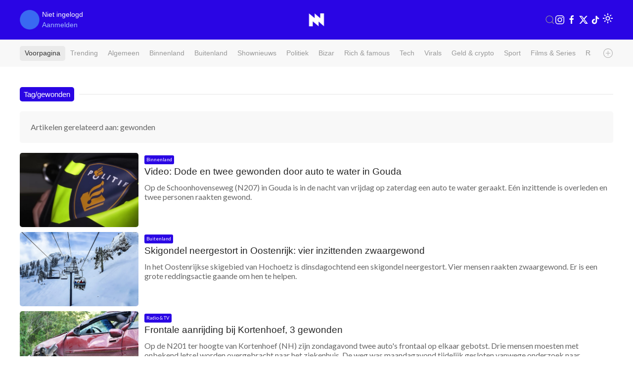

--- FILE ---
content_type: text/html; charset=UTF-8
request_url: https://www.nieuwnieuws.nl/tag/gewonden
body_size: 10885
content:

<!DOCTYPE html>
<html lang="nl" class="">
<head>

		
	
					
								
	<meta charset="utf-8">
	<meta http-equiv="content-language" content="nl">	
	<meta name="viewport" content="width=device-width, initial-scale=1">
	<meta name="servert" value="web01" />

	<meta name="facebook-domain-verification" content="am4njckb0cp72eco38beg63ad12mt1" />
	
	<title>NieuwNieuws | gewonden</title>
	
		<link rel="preconnect" href="https://content.nieuwnieuws.nl" />
	<link rel="dns-prefetch" href="https://content.nieuwnieuws.nl" />
		
	<meta name="robots" content="index,follow"/>
	<meta name="robots" content="max-image-preview:large">
	<meta name="keywords" content="gewonden">
	<meta name="description" content="Nieuws, video's en foto's over gewonden">	
	<meta name="author" content="NieuwNieuws" />

	<link rel="home" href="https://www.nieuwnieuws.nl/" />
	<link rel="canonical" href="https://www.nieuwnieuws.nl/tag/gewonden">

		<link rel="manifest" href="/manifest.json">
	
		<link rel="icon" href="/icons/favicon.ico" sizes="any">
	<link rel="apple-touch-icon" href="/icons/apple-touch-icon.png">

		<meta property="fb:pages" content="260972354043006" />
	<meta property="fb:app_id" content="215679588104113" />
	<meta property="og:locale" content="nl_NL" />
	<meta property="og:site_name" content="NieuwNieuws" />
	<meta property="og:url" content="https://www.nieuwnieuws.nl/tag/gewonden" />
	<meta property="og:type" content="website" />
	<meta property="og:title" content="gewonden" />
	<meta property="og:description" content="Nieuws, video's en foto's over gewonden" />
	<meta property="og:image" content="https://content.nieuwnieuws.nl/website/images/meta.jpg" />
	<meta property="og:image:width" content="960" />
	<meta property="og:image:height" content="540" />
	<meta property="og:image" content="https://content.nieuwnieuws.nl/website/images/meta.jpg" />
	<meta property="og:image:width" content="640" />
	<meta property="og:image:height" content="400" />
			
		<meta name="twitter:card" content="summary_large_image">
	<meta name="twitter:site" content="@NieuwNieuws">
	<meta name="twitter:creator" content="@NieuwNieuws">
	<meta name="twitter:title" content="gewonden">
	<meta name="twitter:description" content="Nieuws, video's en foto's over gewonden">
	<meta name="twitter:image" content="https://content.nieuwnieuws.nl/website/images/meta.jpg">
	
			<style>
	/* -- responsive video -- */
	.responsive-video {
		overflow:hidden;
		padding-bottom:56.25%;
		position:relative;
		height:0;
	}
	.responsive-video iframe {
		left:0 !important;
		top:0 !important;
		height:100% !important;
		width:100% !important;
		position:absolute !important;
	}
	</style>
		<link rel="preload" as="style" href="https://fonts.googleapis.com/css?family=Material+Symbols+Outlined|Catamaran|Lato">
	<link rel="stylesheet" href="https://fonts.googleapis.com/css?family=Material+Symbols+Outlined|Catamaran|Lato" />
	
		<link rel="stylesheet" href="https://content.nieuwnieuws.nl/website/packages/uikit/uikit.min.css" />
	<script src="https://content.nieuwnieuws.nl/website/packages/uikit/uikit.min.js"></script>
	<script src="https://content.nieuwnieuws.nl/website/packages/uikit/uikit-icons.min.js"></script>
	
				<script type="module">!function(){const e=document.createElement("link").relList;if(!(e&&e.supports&&e.supports("modulepreload"))){for(const e of document.querySelectorAll('link[rel="modulepreload"]'))r(e);new MutationObserver((e=>{for(const o of e)if("childList"===o.type)for(const e of o.addedNodes)if("LINK"===e.tagName&&"modulepreload"===e.rel)r(e);else if(e.querySelectorAll)for(const o of e.querySelectorAll("link[rel=modulepreload]"))r(o)})).observe(document,{childList:!0,subtree:!0})}function r(e){if(e.ep)return;e.ep=!0;const r=function(e){const r={};return e.integrity&&(r.integrity=e.integrity),e.referrerpolicy&&(r.referrerPolicy=e.referrerpolicy),"use-credentials"===e.crossorigin?r.credentials="include":"anonymous"===e.crossorigin?r.credentials="omit":r.credentials="same-origin",r}(e);fetch(e.href,r)}}();</script>
<script>!function(){var e=document.createElement("script");if(!("noModule"in e)&&"onbeforeload"in e){var t=!1;document.addEventListener("beforeload",(function(n){if(n.target===e)t=!0;else if(!n.target.hasAttribute("nomodule")||!t)return;n.preventDefault()}),!0),e.type="module",e.src=".",document.head.appendChild(e),e.remove()}}();</script>
<script src="https://content.nieuwnieuws.nl/website/dist/assets/polyfills-legacy-9b50ae8d.js" nomodule onload="e=new CustomEvent(&#039;vite-script-loaded&#039;, {detail:{path: &#039;vite/legacy-polyfills-legacy&#039;}});document.dispatchEvent(e);"></script>
<script type="module" src="https://content.nieuwnieuws.nl/website/dist/assets/app-46711e4f.js" crossorigin onload="e=new CustomEvent(&#039;vite-script-loaded&#039;, {detail:{path: &#039;src/main.js&#039;}});document.dispatchEvent(e);"></script>
<link href="https://content.nieuwnieuws.nl/website/dist/assets/main-ceda852f.css" rel="stylesheet">
<script src="https://content.nieuwnieuws.nl/website/dist/assets/app-legacy-88b51518.js" nomodule onload="e=new CustomEvent(&#039;vite-script-loaded&#039;, {detail:{path: &#039;src/main-legacy.js&#039;}});document.dispatchEvent(e);"></script>
		
		<script type="text/javascript">
		window.csrfTokenName = "CRAFT_CSRF_TOKEN";
		window.csrfTokenValue = "gwio\u002DzRwimx0JCaxbdFkRRqk6Od11vE3XbciEOdjJkbMjuHBgPp3yfk\u002D5atSCLIgAX5l3znhKA9zlNqjLfu_dS35VEWqW0EFg8TXsrmtD\u002DQ\u003D";
	</script>

					 
		
	<!-- Google tag (gtag.js) -->
	<script>
	window.dataLayer = window.dataLayer || [];
	function gtag() {
		dataLayer.push(arguments);
	}
	
	// Set default consent values
	gtag('consent', 'default', {
		'ad_storage': 'denied',
		'ad_user_data': 'denied',
		'ad_personalization': 'denied',
		'analytics_storage': 'granted',
		'functionality_storage': 'granted',
		'personalization_storage': 'denied',
		'security_storage': 'granted'
	});
	</script>
	<script async src="https://www.googletagmanager.com/gtag/js?id=G-9WZZ08P8F7"></script>
	<script>
		window.dataLayer = window.dataLayer || [];
		function gtag(){dataLayer.push(arguments);}
		gtag('js', new Date());
		gtag('config', 'G-9WZZ08P8F7');
	</script>

		<script type="application/ld+json">
	{
		"@context": "https://schema.org",
		"@type": "Organization",
		"url": "https://www.nieuwnieuws.nl/",
		"logo": "https://content.nieuwnieuws.nl/images/website/logo_square.png",
		"potentialAction": {
			"@type": "SearchAction",
			"target": "https://www.nieuwnieuws.nl/zoeken?q={search_term_string}",
			"query-input": "required name=search_term_string"
		}
	}
	</script> 
	
	<!-- insta & twitter embeds -->
		
			
		<script src="https://www.google.com/recaptcha/api.js?render=6LdLTlYnAAAAAFdc9tYYZs_PIgeO2tu2jO4vJjK8" async defer></script>
	
</head>

<body
	class="
					"
>
	
<div 
	id="app" 
	data-device='{
		"isApp":  false
	}' 
	data-user='{
		"loggedIn": false, 
		"isRedactie": false, 
		"darkTheme": false
	}'
	>
			
																
			<header id="header" 
				uk-sticky="show-on-up: true">
				<div class="uk-container">
					<nav id="navbar" class="topbar" data-uk-navbar="">
						<div class="uk-navbar-left nav-overlay">

																																														
							<div class="uk-navbar-item current-user">
								<div class="uk-inline avatar">
									<span>
										<div class="uk-hidden@s">
											<img  src="https://content.nieuwnieuws.nl/avatars/defaultAvatar.png" alt="profielfoto" class="uk-border-rounded" width="30" height="30">
										</div>
										<div class="uk-visible@s">
											<img src="https://content.nieuwnieuws.nl/avatars/defaultAvatar.png" alt="profielfoto" class="uk-border-rounded" width="40" height="40">
										</div>
									</span>
									</div>
									<span class="uk-margin-xsmall-left username">
																					Niet ingelogd<br />
											<a href="/aanmelden">Aanmelden</a>
																			</span>
								</div>
							</div>
						
						<div class="uk-navbar-center nav-overlay">
							<div class="uk-navbar-item uk-logo" href="/" title="NieuwNieuws">
								<div class="uk-hidden@s">
									<div class="uk-text-center">
	<a href="/">	
		<img src="https://content.nieuwnieuws.nl/website/images/logo-square.png" width="30">
	</a>
</div>								</div>
								<div class="uk-visible@s">
									<div class="uk-text-center">
	<a href="/">	
		<img src="https://content.nieuwnieuws.nl/website/images/logo-square.png" width="40">
	</a>
</div>								</div>
							</div>
						</div>
						<div class="uk-navbar-right nav-overlay">
							<a class="uk-navbar-toggle uk-visible@m" data-uk-search-icon
								data-uk-toggle="target: .nav-overlay; animation: uk-animation-fade" href="#">
							</a>
							<div class="uk-navbar-item uk-visible@s">
																									<a  
										style="margin-right: 4px" 
										href="https://www.instagram.com/nieuw.nieuws/" 
										target="_blank" 
										uk-icon="instagram"
									>
									</a>
																	<a  
										style="margin-right: 4px" 
										href="https://www.facebook.com/nieuwnieuwsnederland" 
										target="_blank" 
										uk-icon="facebook"
									>
									</a>
																	<a  
										style="margin-right: 4px" 
										href="https://twitter.com/nieuwnieuws" 
										target="_blank" 
										uk-icon="twitter"
									>
									</a>
																	<a  
										style="margin-right: 4px" 
										href="https://www.tiktok.com/@nieuwnieuws" 
										target="_blank" 
										uk-icon="tiktok"
									>
									</a>
															</div>
							<div class="uk-navbar-item">
								<theme-switcher 
									:dark="false"
									:user-id="0"
								></theme-switcher>
							</div>
						</div>
						<div class="nav-overlay uk-navbar-left uk-flex-1" hidden>
							<div class="uk-navbar-item uk-width-expand">
								<form action="https://www.nieuwnieuws.nl/zoeken" method="get" class="uk-search uk-search-navbar uk-width-1-1">
									<input class="uk-search-input" type="search" name="q" placeholder="Zoeken...">
								</form>
							</div>
							<a class="uk-navbar-toggle" data-uk-close
								data-uk-toggle="target: .nav-overlay; animation: uk-animation-fade" href="#"></a>
						</div>
					</nav>
				</div>
			</header>
		
		
			
			<div class="full-container categories">
				<div class="app-container uk-padding categories">
					<nav class="uk-navbar-container">
						<div class="uk-navbar categories" style="display: flex; align-items: center;">
								<div class="uk-navbar-left uk-width-expand" style="overflow: hidden;">
									<ul class="uk-navbar-nav" style="display: flex; list-style: none; padding: 0; margin: 0; white-space: nowrap; ">
										<li class="uk-active"><a href="/">Voorpagina</a></li>
										<li><a href="/trending">Trending</a></li>
																					<li>
												<a href="https://www.nieuwnieuws.nl/artikelen/algemeen">Algemeen</a>
											</li>
																					<li>
												<a href="https://www.nieuwnieuws.nl/artikelen/binnenland">Binnenland</a>
											</li>
																					<li>
												<a href="https://www.nieuwnieuws.nl/artikelen/buitenland">Buitenland</a>
											</li>
																					<li>
												<a href="https://www.nieuwnieuws.nl/artikelen/shownieuws">Shownieuws</a>
											</li>
																					<li>
												<a href="https://www.nieuwnieuws.nl/artikelen/politiek">Politiek</a>
											</li>
																					<li>
												<a href="https://www.nieuwnieuws.nl/artikelen/bizar">Bizar</a>
											</li>
																					<li>
												<a href="https://www.nieuwnieuws.nl/artikelen/rich-famous">Rich &amp; famous</a>
											</li>
																					<li>
												<a href="https://www.nieuwnieuws.nl/artikelen/tech">Tech</a>
											</li>
																					<li>
												<a href="https://www.nieuwnieuws.nl/artikelen/virals">Virals</a>
											</li>
																					<li>
												<a href="https://www.nieuwnieuws.nl/artikelen/cryptocurrency">Geld &amp; crypto</a>
											</li>
																					<li>
												<a href="https://www.nieuwnieuws.nl/artikelen/sport">Sport</a>
											</li>
																					<li>
												<a href="https://www.nieuwnieuws.nl/artikelen/films-series">Films &amp; Series</a>
											</li>
																					<li>
												<a href="https://www.nieuwnieuws.nl/artikelen/tv-media">Radio &amp; TV</a>
											</li>
																					<li>
												<a href="https://www.nieuwnieuws.nl/artikelen/weer-verkeer">Weer &amp; verkeer</a>
											</li>
																					<li>
												<a href="https://www.nieuwnieuws.nl/artikelen/automotive">Automotive</a>
											</li>
																			</ul>
								</div>
								<div class="uk-navbar-right uk-width-auto" style="padding-left: 25px; ;">
									<a href="#" class="uk-icon-link" uk-icon="plus-circle" uk-toggle="target: #offcanvas-categories"></a>
								</div>
						</div>
					</nav>
				</div>
			</div>

						<div id="offcanvas-categories" class="categories" uk-offcanvas="flip: true; overlay: true">
				<div class="uk-offcanvas-bar">
					<div class="uk-padding-small">
						
						<button class="uk-offcanvas-close" type="button" uk-close></button>

						<h3>Rubrieken</h3>
												
						<div class="uk-grid" uk-grid>
							<div class="uk-width-1-2">
								<ul class="uk-list">
									<li><a class="" href="/artikelen">Alle artikelen</a></li>
																			<li>
											<a href="https://www.nieuwnieuws.nl/artikelen/algemeen">Algemeen</a>
										</li>
																			<li>
											<a href="https://www.nieuwnieuws.nl/artikelen/binnenland">Binnenland</a>
										</li>
																			<li>
											<a href="https://www.nieuwnieuws.nl/artikelen/buitenland">Buitenland</a>
										</li>
																			<li>
											<a href="https://www.nieuwnieuws.nl/artikelen/shownieuws">Shownieuws</a>
										</li>
																			<li>
											<a href="https://www.nieuwnieuws.nl/artikelen/politiek">Politiek</a>
										</li>
																			<li>
											<a href="https://www.nieuwnieuws.nl/artikelen/bizar">Bizar</a>
										</li>
																			<li>
											<a href="https://www.nieuwnieuws.nl/artikelen/rich-famous">Rich &amp; famous</a>
										</li>
																			<li>
											<a href="https://www.nieuwnieuws.nl/artikelen/tech">Tech</a>
										</li>
																	</ul>
							</div>
							<div class="uk-width-1-2">
								<ul class="uk-list">
																			<li>
											<a href="https://www.nieuwnieuws.nl/artikelen/virals">Virals</a>
										</li>
																			<li>
											<a href="https://www.nieuwnieuws.nl/artikelen/cryptocurrency">Geld &amp; crypto</a>
										</li>
																			<li>
											<a href="https://www.nieuwnieuws.nl/artikelen/sport">Sport</a>
										</li>
																			<li>
											<a href="https://www.nieuwnieuws.nl/artikelen/films-series">Films &amp; Series</a>
										</li>
																			<li>
											<a href="https://www.nieuwnieuws.nl/artikelen/tv-media">Radio &amp; TV</a>
										</li>
																			<li>
											<a href="https://www.nieuwnieuws.nl/artikelen/weer-verkeer">Weer &amp; verkeer</a>
										</li>
																			<li>
											<a href="https://www.nieuwnieuws.nl/artikelen/automotive">Automotive</a>
										</li>
																	</ul>
							</div>
						</div>
						
						<div class="uk-grid" uk-grid>
							<div class="uk-width-1-2">
								
								<h3>Volg ons</h3>							
								<ul class="uk-list">
																									<li>
										<a href="https://www.instagram.com/nieuw.nieuws/" target="_blank">
											Instagram
										</a>
									</li>
																	<li>
										<a href="https://www.facebook.com/nieuwnieuwsnederland" target="_blank">
											Facebook
										</a>
									</li>
																	<li>
										<a href="https://twitter.com/nieuwnieuws" target="_blank">
											Twitter
										</a>
									</li>
																	<li>
										<a href="https://www.tiktok.com/@nieuwnieuws" target="_blank">
											TikTok
										</a>
									</li>
								
								<li>
									<a href="/feeds/rss.xml" title="RSS Feed NieuwNieuws">
										RSS Feed
									</a>
								</li>
																	
								</ul>
							</div>
							<div class="uk-width-1-2">
								<h3>App</h3>
								<ul class="uk-list">
									<li>
										<a href="https://play.google.com/store/apps/details?id=nieuwnieuws.android.nl">Android</a>
									</li>
									<li>
										<a href="https://apps.apple.com/nl/app/nieuwnieuws/id6467549792?l=nl-NL">iOS</a>
									</li>
								</ul>
							</div>
						</div>
						
					</div>
				</div>
			</div>
			
		
							
							
				
		
			
				
				<div class="app-container  uk-padding">
	
			<div class="uk-hidden@s">
	<h4 class="uk-heading-line custom uk-text-center uk-text-bold">
		<span >Tag/gewonden</span>
	</h4>
</div>
<div class="uk-visible@s">
	<h4 class="uk-heading-line custom uk-text-bold" >
		<span >Tag/gewonden</span>
	</h4>
</div>

			
				
								
								
									<div class="uk-alert uk-border-rounded uk-padding-medium">
						<p class="uk-margin-remove">Artikelen gerelateerd aan: gewonden</p>
											</div>
						
								
									

	




	<div class="article-card small
			">
	<div class="uk-grid uk-grid-collapse">
				<div class="uk-width-1-3 uk-width-1-4@s uk-width-1-4@m uk-width-1-5@l left-col">
			<a href="https://www.nieuwnieuws.nl/artikel/binnenland/video-dode-en-twee-gewonden-door-auto-te-water-in-gouda/96829">
															<img src="https://content.nieuwnieuws.nl/thumbnails/_640x400_crop_center-center_60_line/96843/asset-c338079a1a060df78e7635970bf5467c.jpg"
							srcset="https://content.nieuwnieuws.nl/thumbnails/_320x200_crop_center-center_60_line/96843/asset-c338079a1a060df78e7635970bf5467c.jpg 320w,
											https://content.nieuwnieuws.nl/thumbnails/_640x400_crop_center-center_60_line/96843/asset-c338079a1a060df78e7635970bf5467c.jpg 320w,
											https://content.nieuwnieuws.nl/thumbnails/_1000x625_crop_center-center_82_line/96843/asset-c338079a1a060df78e7635970bf5467c.jpg 960w"
							class="uk-width-auto uk-border-rounded"
						>
												</a>
		</div>
				<div class="uk-width-expand right-col">
			<div class="uk-padding-small-left uk-inline">
							<span class="uk-label category uk-padding-xxsmall">
					Binnenland
				</span>							
														<h2 class="title"><a href="https://www.nieuwnieuws.nl/artikel/binnenland/video-dode-en-twee-gewonden-door-auto-te-water-in-gouda/96829">Video: Dode en twee gewonden door auto te water in Gouda</a></h2>
									<p class="description uk-margin-small-top uk-visible@s">
						<span class="uk-hidden@s">
							Op de Schoonhovenseweg (N207) in Gouda is in de nacht van vrijdag op zaterdag een auto te water geraakt. Eén inzittende is overleden en twee...
						</span>
						<span class="uk-visible@m">
							Op de Schoonhovenseweg (N207) in Gouda is in de nacht van vrijdag op zaterdag een auto te water geraakt. Eén inzittende is overleden en twee personen raakten gewond. 

						</span>						
					</p>
							</div>
		</div>
	</div>
</div>

									

	




	<div class="article-card small
			">
	<div class="uk-grid uk-grid-collapse">
				<div class="uk-width-1-3 uk-width-1-4@s uk-width-1-4@m uk-width-1-5@l left-col">
			<a href="https://www.nieuwnieuws.nl/artikel/buitenland/skigondel-neergestort-in-oostenrijk-vier-inzittenden-zwaargewond/91935">
															<img src="https://content.nieuwnieuws.nl/thumbnails/_640x400_crop_center-center_60_line/asset-d801042fa769043e511be3497a9db6c1.jpg"
							srcset="https://content.nieuwnieuws.nl/thumbnails/_320x200_crop_center-center_60_line/asset-d801042fa769043e511be3497a9db6c1.jpg 320w,
											https://content.nieuwnieuws.nl/thumbnails/_640x400_crop_center-center_60_line/asset-d801042fa769043e511be3497a9db6c1.jpg 320w,
											https://content.nieuwnieuws.nl/thumbnails/_1000x625_crop_center-center_82_line/asset-d801042fa769043e511be3497a9db6c1.jpg 960w"
							class="uk-width-auto uk-border-rounded"
						>
												</a>
		</div>
				<div class="uk-width-expand right-col">
			<div class="uk-padding-small-left uk-inline">
							<span class="uk-label category uk-padding-xxsmall">
					Buitenland
				</span>							
														<h2 class="title"><a href="https://www.nieuwnieuws.nl/artikel/buitenland/skigondel-neergestort-in-oostenrijk-vier-inzittenden-zwaargewond/91935">Skigondel neergestort in Oostenrijk: vier inzittenden zwaargewond</a></h2>
									<p class="description uk-margin-small-top uk-visible@s">
						<span class="uk-hidden@s">
							In het Oostenrijkse skigebied van Hochoetz is dinsdagochtend een skigondel neergestort. Vier mensen raakten zwaargewond. Er is een grote...
						</span>
						<span class="uk-visible@m">
							In het Oostenrijkse skigebied van Hochoetz is dinsdagochtend een skigondel neergestort. Vier mensen raakten zwaargewond. Er is een grote reddingsactie gaande om hen te helpen. 

						</span>						
					</p>
							</div>
		</div>
	</div>
</div>

									

	




	<div class="article-card small
			">
	<div class="uk-grid uk-grid-collapse">
				<div class="uk-width-1-3 uk-width-1-4@s uk-width-1-4@m uk-width-1-5@l left-col">
			<a href="https://www.nieuwnieuws.nl/artikel/tv-media/frontale-aanrijding-bij-kortenhoef-3-gewonden/90967">
															<img src="https://content.nieuwnieuws.nl/thumbnails/_640x400_crop_center-center_60_line/asset-0857ba93a91086bfb7eab0550fc9894a.jpg"
							srcset="https://content.nieuwnieuws.nl/thumbnails/_320x200_crop_center-center_60_line/asset-0857ba93a91086bfb7eab0550fc9894a.jpg 320w,
											https://content.nieuwnieuws.nl/thumbnails/_640x400_crop_center-center_60_line/asset-0857ba93a91086bfb7eab0550fc9894a.jpg 320w,
											https://content.nieuwnieuws.nl/thumbnails/_1000x625_crop_center-center_82_line/asset-0857ba93a91086bfb7eab0550fc9894a.jpg 960w"
							class="uk-width-auto uk-border-rounded"
						>
												</a>
		</div>
				<div class="uk-width-expand right-col">
			<div class="uk-padding-small-left uk-inline">
							<span class="uk-label category uk-padding-xxsmall">
					Radio &amp; TV
				</span>							
														<h2 class="title"><a href="https://www.nieuwnieuws.nl/artikel/tv-media/frontale-aanrijding-bij-kortenhoef-3-gewonden/90967">Frontale aanrijding bij Kortenhoef, 3 gewonden</a></h2>
									<p class="description uk-margin-small-top uk-visible@s">
						<span class="uk-hidden@s">
							Op de N201 ter hoogte van Kortenhoef (NH) zijn zondagavond twee auto's frontaal op elkaar gebotst. Drie mensen moesten met onbekend letsel worden...
						</span>
						<span class="uk-visible@m">
							Op de N201 ter hoogte van Kortenhoef (NH) zijn zondagavond twee auto's frontaal op elkaar gebotst. Drie mensen moesten met onbekend letsel worden overgebracht naar het ziekenhuis. De weg was maandagavond tijdelijk gesloten vanwege onderzoek naar...
						</span>						
					</p>
							</div>
		</div>
	</div>
</div>

									

	




	<div class="article-card small
			">
	<div class="uk-grid uk-grid-collapse">
				<div class="uk-width-1-3 uk-width-1-4@s uk-width-1-4@m uk-width-1-5@l left-col">
			<a href="https://www.nieuwnieuws.nl/artikel/binnenland/tiener-15-vindt-vuurwerk-op-straat-raakt-hand-kwijt/87677">
															<img src="https://content.nieuwnieuws.nl/thumbnails/_640x400_crop_center-center_60_line/asset-688604a1d6e3ba5edc8529aca7a81dff.jpg"
							srcset="https://content.nieuwnieuws.nl/thumbnails/_320x200_crop_center-center_60_line/asset-688604a1d6e3ba5edc8529aca7a81dff.jpg 320w,
											https://content.nieuwnieuws.nl/thumbnails/_640x400_crop_center-center_60_line/asset-688604a1d6e3ba5edc8529aca7a81dff.jpg 320w,
											https://content.nieuwnieuws.nl/thumbnails/_1000x625_crop_center-center_82_line/asset-688604a1d6e3ba5edc8529aca7a81dff.jpg 960w"
							class="uk-width-auto uk-border-rounded"
						>
												</a>
		</div>
				<div class="uk-width-expand right-col">
			<div class="uk-padding-small-left uk-inline">
							<span class="uk-label category uk-padding-xxsmall">
					Binnenland
				</span>							
														<h2 class="title"><a href="https://www.nieuwnieuws.nl/artikel/binnenland/tiener-15-vindt-vuurwerk-op-straat-raakt-hand-kwijt/87677">Tiener (15) vindt vuurwerk op straat, raakt hand kwijt</a></h2>
									<p class="description uk-margin-small-top uk-visible@s">
						<span class="uk-hidden@s">
							Een 15-jarige jongen uit Teteringen (NB) is dinsdagavond een groot deel van zijn hand kwijtgeraakt door andermans vuurwerk. Samen met een vriend...
						</span>
						<span class="uk-visible@m">
							Een 15-jarige jongen uit Teteringen (NB) is dinsdagavond een groot deel van zijn hand kwijtgeraakt door andermans vuurwerk. Samen met een vriend vond de jongen een stuk vuurwerk op straat. Een klein vlammetje erbij zorgde meteen voor een...
						</span>						
					</p>
							</div>
		</div>
	</div>
</div>

									

	




	<div class="article-card small
			">
	<div class="uk-grid uk-grid-collapse">
				<div class="uk-width-1-3 uk-width-1-4@s uk-width-1-4@m uk-width-1-5@l left-col">
			<a href="https://www.nieuwnieuws.nl/artikel/binnenland/burenruzie-in-kerkrade-escaleert-en-loopt-uit-op-steekpartij/81349">
															<img src="https://content.nieuwnieuws.nl/thumbnails/_640x400_crop_center-center_60_line/asset-14f63e37684c78101a9f6bfdde13ee9a.jpg"
							srcset="https://content.nieuwnieuws.nl/thumbnails/_320x200_crop_center-center_60_line/asset-14f63e37684c78101a9f6bfdde13ee9a.jpg 320w,
											https://content.nieuwnieuws.nl/thumbnails/_640x400_crop_center-center_60_line/asset-14f63e37684c78101a9f6bfdde13ee9a.jpg 320w,
											https://content.nieuwnieuws.nl/thumbnails/_1000x625_crop_center-center_82_line/asset-14f63e37684c78101a9f6bfdde13ee9a.jpg 960w"
							class="uk-width-auto uk-border-rounded"
						>
												</a>
		</div>
				<div class="uk-width-expand right-col">
			<div class="uk-padding-small-left uk-inline">
							<span class="uk-label category uk-padding-xxsmall">
					Binnenland
				</span>							
														<h2 class="title"><a href="https://www.nieuwnieuws.nl/artikel/binnenland/burenruzie-in-kerkrade-escaleert-en-loopt-uit-op-steekpartij/81349">Burenruzie in Kerkrade escaleert en loopt uit op steekpartij</a></h2>
									<p class="description uk-margin-small-top uk-visible@s">
						<span class="uk-hidden@s">
							Een burenruzie aan de Kremerstraat in Kerkrade is donderdagavond compleet uit de hand gelopen. De ruzie ontaardde in een steekpartij en de twee...
						</span>
						<span class="uk-visible@m">
							Een burenruzie aan de Kremerstraat in Kerkrade is donderdagavond compleet uit de hand gelopen. De ruzie ontaardde in een steekpartij en de twee buren raakten beiden gewond. 

						</span>						
					</p>
							</div>
		</div>
	</div>
</div>

									

	




	<div class="article-card small
			">
	<div class="uk-grid uk-grid-collapse">
				<div class="uk-width-1-3 uk-width-1-4@s uk-width-1-4@m uk-width-1-5@l left-col">
			<a href="https://www.nieuwnieuws.nl/artikel/weer-verkeer/video-meerdere-gewonden-bij-aanrijding-op-de-a13/78509">
															<img src="https://content.nieuwnieuws.nl/thumbnails/_640x400_crop_center-center_60_line/asset-00126ea1988c4000d866aba2ea611356.jpg"
							srcset="https://content.nieuwnieuws.nl/thumbnails/_320x200_crop_center-center_60_line/asset-00126ea1988c4000d866aba2ea611356.jpg 320w,
											https://content.nieuwnieuws.nl/thumbnails/_640x400_crop_center-center_60_line/asset-00126ea1988c4000d866aba2ea611356.jpg 320w,
											https://content.nieuwnieuws.nl/thumbnails/_1000x625_crop_center-center_82_line/asset-00126ea1988c4000d866aba2ea611356.jpg 960w"
							class="uk-width-auto uk-border-rounded"
						>
												</a>
		</div>
				<div class="uk-width-expand right-col">
			<div class="uk-padding-small-left uk-inline">
							<span class="uk-label category uk-padding-xxsmall">
					Weer &amp; verkeer
				</span>							
														<h2 class="title"><a href="https://www.nieuwnieuws.nl/artikel/weer-verkeer/video-meerdere-gewonden-bij-aanrijding-op-de-a13/78509">Video: Meerdere gewonden bij aanrijding op de A13</a></h2>
									<p class="description uk-margin-small-top uk-visible@s">
						<span class="uk-hidden@s">
							Op de A13 in de richting van Delft heeft vrijdagavond een aanrijding plaatsgevonden tussen drie voertuigen. Meerdere personen raakten gewond.

						</span>
						<span class="uk-visible@m">
							Op de A13 in de richting van Delft heeft vrijdagavond een aanrijding plaatsgevonden tussen drie voertuigen. Meerdere personen raakten gewond.

						</span>						
					</p>
							</div>
		</div>
	</div>
</div>

									

	




	<div class="article-card small
			">
	<div class="uk-grid uk-grid-collapse">
				<div class="uk-width-1-3 uk-width-1-4@s uk-width-1-4@m uk-width-1-5@l left-col">
			<a href="https://www.nieuwnieuws.nl/artikel/binnenland/video-ernstig-ongeval-op-n36-bij-vriezenveen-busje-vliegt-in-brand/74635">
															<img src="https://content.nieuwnieuws.nl/thumbnails/_640x400_crop_center-center_60_line/74637/asset-b53a8214f97f255df54bf458c9fefb4d.jpg"
							srcset="https://content.nieuwnieuws.nl/thumbnails/_320x200_crop_center-center_60_line/74637/asset-b53a8214f97f255df54bf458c9fefb4d.jpg 320w,
											https://content.nieuwnieuws.nl/thumbnails/_640x400_crop_center-center_60_line/74637/asset-b53a8214f97f255df54bf458c9fefb4d.jpg 320w,
											https://content.nieuwnieuws.nl/thumbnails/_1000x625_crop_center-center_82_line/74637/asset-b53a8214f97f255df54bf458c9fefb4d.jpg 960w"
							class="uk-width-auto uk-border-rounded"
						>
												</a>
		</div>
				<div class="uk-width-expand right-col">
			<div class="uk-padding-small-left uk-inline">
							<span class="uk-label category uk-padding-xxsmall">
					Binnenland
				</span>							
														<h2 class="title"><a href="https://www.nieuwnieuws.nl/artikel/binnenland/video-ernstig-ongeval-op-n36-bij-vriezenveen-busje-vliegt-in-brand/74635">Video: Ernstig ongeval op N36 bij Vriezenveen, busje vliegt in brand</a></h2>
									<p class="description uk-margin-small-top uk-visible@s">
						<span class="uk-hidden@s">
							Bij een zwaar ongeval op de N36 bij Vriezenveen zijn zaterdagmorgen drie voertuigen met elkaar in botsing gekomen. Zes personen raakten gewond,...
						</span>
						<span class="uk-visible@m">
							Bij een zwaar ongeval op de N36 bij Vriezenveen zijn zaterdagmorgen drie voertuigen met elkaar in botsing gekomen. Zes personen raakten gewond, schrijft De Stentor. Er werd ook een traumahelikopter opgeroepen. De weg is in beide richtingen...
						</span>						
					</p>
							</div>
		</div>
	</div>
</div>

									

	




	<div class="article-card small
			">
	<div class="uk-grid uk-grid-collapse">
				<div class="uk-width-1-3 uk-width-1-4@s uk-width-1-4@m uk-width-1-5@l left-col">
			<a href="https://www.nieuwnieuws.nl/artikel/binnenland/video-meerdere-gewonden-bij-ernstig-ongeluk-in-centrum-den-haag/74469">
															<img src="https://content.nieuwnieuws.nl/thumbnails/_640x400_crop_center-center_60_line/74471/asset-7b8562738065c22755a0bf3468f0f2cd.jpg"
							srcset="https://content.nieuwnieuws.nl/thumbnails/_320x200_crop_center-center_60_line/74471/asset-7b8562738065c22755a0bf3468f0f2cd.jpg 320w,
											https://content.nieuwnieuws.nl/thumbnails/_640x400_crop_center-center_60_line/74471/asset-7b8562738065c22755a0bf3468f0f2cd.jpg 320w,
											https://content.nieuwnieuws.nl/thumbnails/_1000x625_crop_center-center_82_line/74471/asset-7b8562738065c22755a0bf3468f0f2cd.jpg 960w"
							class="uk-width-auto uk-border-rounded"
						>
												</a>
		</div>
				<div class="uk-width-expand right-col">
			<div class="uk-padding-small-left uk-inline">
							<span class="uk-label category uk-padding-xxsmall">
					Binnenland
				</span>							
														<h2 class="title"><a href="https://www.nieuwnieuws.nl/artikel/binnenland/video-meerdere-gewonden-bij-ernstig-ongeluk-in-centrum-den-haag/74469">Video: Meerdere gewonden bij ernstig ongeluk in centrum Den Haag</a></h2>
									<p class="description uk-margin-small-top uk-visible@s">
						<span class="uk-hidden@s">
							Op de kruising van de Neherkade en de Calandstraat in Den Haag is in de nacht van vrijdag op zaterdag een ernstig ongeluk gebeurd. Twee auto’s...
						</span>
						<span class="uk-visible@m">
							Op de kruising van de Neherkade en de Calandstraat in Den Haag is in de nacht van vrijdag op zaterdag een ernstig ongeluk gebeurd. Twee auto’s botsten op elkaar. Er vielen meerdere gewonden, schrijft Regio 15.

						</span>						
					</p>
							</div>
		</div>
	</div>
</div>

									

	




	<div class="article-card small
			">
	<div class="uk-grid uk-grid-collapse">
				<div class="uk-width-1-3 uk-width-1-4@s uk-width-1-4@m uk-width-1-5@l left-col">
			<a href="https://www.nieuwnieuws.nl/artikel/binnenland/video-dode-bij-woningbrand-oosterhout-andere-bewoner-springt-uit-het-raam/63165">
															<img src="https://content.nieuwnieuws.nl/thumbnails/_640x400_crop_center-center_60_line/63167/asset-8b40276a3fcd9a20c2d120f296f92701.jpg"
							srcset="https://content.nieuwnieuws.nl/thumbnails/_320x200_crop_center-center_60_line/63167/asset-8b40276a3fcd9a20c2d120f296f92701.jpg 320w,
											https://content.nieuwnieuws.nl/thumbnails/_640x400_crop_center-center_60_line/63167/asset-8b40276a3fcd9a20c2d120f296f92701.jpg 320w,
											https://content.nieuwnieuws.nl/thumbnails/_1000x625_crop_center-center_82_line/63167/asset-8b40276a3fcd9a20c2d120f296f92701.jpg 960w"
							class="uk-width-auto uk-border-rounded"
						>
												</a>
		</div>
				<div class="uk-width-expand right-col">
			<div class="uk-padding-small-left uk-inline">
							<span class="uk-label category uk-padding-xxsmall">
					Binnenland
				</span>							
														<h2 class="title"><a href="https://www.nieuwnieuws.nl/artikel/binnenland/video-dode-bij-woningbrand-oosterhout-andere-bewoner-springt-uit-het-raam/63165">Video: Dode bij woningbrand Oosterhout, andere bewoner springt uit het raam</a></h2>
									<p class="description uk-margin-small-top uk-visible@s">
						<span class="uk-hidden@s">
							Bij een woningbrand aan de Elsbeemd in Oosterhout is in de nacht van maandag op dinsdag een persoon om het leven gekomen. Een ander wist zichzelf...
						</span>
						<span class="uk-visible@m">
							Bij een woningbrand aan de Elsbeemd in Oosterhout is in de nacht van maandag op dinsdag een persoon om het leven gekomen. Een ander wist zichzelf te redden door uit een raam op de eerste verdieping te springen, meldt Veiligheidsregio Midden- en...
						</span>						
					</p>
							</div>
		</div>
	</div>
</div>

									

	




	<div class="article-card small
			">
	<div class="uk-grid uk-grid-collapse">
				<div class="uk-width-1-3 uk-width-1-4@s uk-width-1-4@m uk-width-1-5@l left-col">
			<a href="https://www.nieuwnieuws.nl/artikel/binnenland/ernstig-verkeersongeval-op-n59-bij-zierikzee-vier-gewonden-weg-afgesloten/60817">
															<img src="https://content.nieuwnieuws.nl/thumbnails/_640x400_crop_center-center_60_line/60819/asset-fec89e0beeafdc652fd0c75b9baeb799.jpg"
							srcset="https://content.nieuwnieuws.nl/thumbnails/_320x200_crop_center-center_60_line/60819/asset-fec89e0beeafdc652fd0c75b9baeb799.jpg 320w,
											https://content.nieuwnieuws.nl/thumbnails/_640x400_crop_center-center_60_line/60819/asset-fec89e0beeafdc652fd0c75b9baeb799.jpg 320w,
											https://content.nieuwnieuws.nl/thumbnails/_1000x625_crop_center-center_82_line/60819/asset-fec89e0beeafdc652fd0c75b9baeb799.jpg 960w"
							class="uk-width-auto uk-border-rounded"
						>
												</a>
		</div>
				<div class="uk-width-expand right-col">
			<div class="uk-padding-small-left uk-inline">
							<span class="uk-label category uk-padding-xxsmall">
					Binnenland
				</span>							
														<h2 class="title"><a href="https://www.nieuwnieuws.nl/artikel/binnenland/ernstig-verkeersongeval-op-n59-bij-zierikzee-vier-gewonden-weg-afgesloten/60817">Ernstig verkeersongeval op N59 bij Zierikzee: vier gewonden, weg afgesloten</a></h2>
									<p class="description uk-margin-small-top uk-visible@s">
						<span class="uk-hidden@s">
							Bij een ernstig verkeersongeval op de N59 bij Zierikzee zijn donderdagochtend vijf personen bekneld geraakt. Bij het ongeval waren vier auto’s...
						</span>
						<span class="uk-visible@m">
							Bij een ernstig verkeersongeval op de N59 bij Zierikzee zijn donderdagochtend vijf personen bekneld geraakt. Bij het ongeval waren vier auto’s betrokken. De inzittenden zijn bevrijd en daarna overgedragen aan ambulancepersoneel.

						</span>						
					</p>
							</div>
		</div>
	</div>
</div>

									

	




	<div class="article-card small
			">
	<div class="uk-grid uk-grid-collapse">
				<div class="uk-width-1-3 uk-width-1-4@s uk-width-1-4@m uk-width-1-5@l left-col">
			<a href="https://www.nieuwnieuws.nl/artikel/binnenland/video-uitslaande-brand-in-flat-rotterdam-twee-bewoners-naar-ziekenhuis/58293">
															<img src="https://content.nieuwnieuws.nl/thumbnails/_640x400_crop_center-center_60_line/asset-c814bbc1082d6ff678ed71ae2291a36d.jpg"
							srcset="https://content.nieuwnieuws.nl/thumbnails/_320x200_crop_center-center_60_line/asset-c814bbc1082d6ff678ed71ae2291a36d.jpg 320w,
											https://content.nieuwnieuws.nl/thumbnails/_640x400_crop_center-center_60_line/asset-c814bbc1082d6ff678ed71ae2291a36d.jpg 320w,
											https://content.nieuwnieuws.nl/thumbnails/_1000x625_crop_center-center_82_line/asset-c814bbc1082d6ff678ed71ae2291a36d.jpg 960w"
							class="uk-width-auto uk-border-rounded"
						>
												</a>
		</div>
				<div class="uk-width-expand right-col">
			<div class="uk-padding-small-left uk-inline">
							<span class="uk-label category uk-padding-xxsmall">
					Binnenland
				</span>							
														<h2 class="title"><a href="https://www.nieuwnieuws.nl/artikel/binnenland/video-uitslaande-brand-in-flat-rotterdam-twee-bewoners-naar-ziekenhuis/58293">Video: Uitslaande brand in flat Rotterdam, twee bewoners naar ziekenhuis</a></h2>
									<p class="description uk-margin-small-top uk-visible@s">
						<span class="uk-hidden@s">
							In een woning op de zevende verdieping van een flatgebouw aan de Veenoord in Rotterdam-IJselmonde heeft in de nacht van zaterdag op zondag een...
						</span>
						<span class="uk-visible@m">
							In een woning op de zevende verdieping van een flatgebouw aan de Veenoord in Rotterdam-IJselmonde heeft in de nacht van zaterdag op zondag een uitslaande brand gewoed. De bewoner van het appartement is naar het ziekenhuis gebracht omdat hij rook...
						</span>						
					</p>
							</div>
		</div>
	</div>
</div>

									

	




	<div class="article-card small
			">
	<div class="uk-grid uk-grid-collapse">
				<div class="uk-width-1-3 uk-width-1-4@s uk-width-1-4@m uk-width-1-5@l left-col">
			<a href="https://www.nieuwnieuws.nl/artikel/binnenland/groot-ongeluk-op-a4-richting-den-haag-zes-gewonden-naar-het-ziekenhuis-snelweg-dicht/26059">
															<img src="https://content.nieuwnieuws.nl/thumbnails/_640x400_crop_center-center_60_line/asset-689a839f44500adc491ec510f413157a.jpg"
							srcset="https://content.nieuwnieuws.nl/thumbnails/_320x200_crop_center-center_60_line/asset-689a839f44500adc491ec510f413157a.jpg 320w,
											https://content.nieuwnieuws.nl/thumbnails/_640x400_crop_center-center_60_line/asset-689a839f44500adc491ec510f413157a.jpg 320w,
											https://content.nieuwnieuws.nl/thumbnails/_1000x625_crop_center-center_82_line/asset-689a839f44500adc491ec510f413157a.jpg 960w"
							class="uk-width-auto uk-border-rounded"
						>
												</a>
		</div>
				<div class="uk-width-expand right-col">
			<div class="uk-padding-small-left uk-inline">
							<span class="uk-label category uk-padding-xxsmall">
					Binnenland
				</span>							
														<h2 class="title"><a href="https://www.nieuwnieuws.nl/artikel/binnenland/groot-ongeluk-op-a4-richting-den-haag-zes-gewonden-naar-het-ziekenhuis-snelweg-dicht/26059">Groot ongeluk op A4 richting Den Haag: zes gewonden naar het ziekenhuis, snelweg dicht</a></h2>
									<p class="description uk-margin-small-top uk-visible@s">
						<span class="uk-hidden@s">
							De A4 tussen Rotterdam en Den Haag is tot ongeveer 11.00 uur dicht vanwege een groot ongeluk. Bij het ongeluk waren vijf voertuigen betrokken. Zes...
						</span>
						<span class="uk-visible@m">
							De A4 tussen Rotterdam en Den Haag is tot ongeveer 11.00 uur dicht vanwege een groot ongeluk. Bij het ongeluk waren vijf voertuigen betrokken. Zes gewonden zijn naar het ziekenhuis vervoerd, schrijft Hart van Nederland. 

						</span>						
					</p>
							</div>
		</div>
	</div>
</div>

									

	




	<div class="article-card small
			">
	<div class="uk-grid uk-grid-collapse">
				<div class="uk-width-1-3 uk-width-1-4@s uk-width-1-4@m uk-width-1-5@l left-col">
			<a href="https://www.nieuwnieuws.nl/artikel/buitenland/zware-aardbeving-treft-marokko-meer-dan-600-doden-en-honderden-gewonden/18649">
															<img src="https://content.nieuwnieuws.nl/thumbnails/_640x400_crop_center-center_60_line/asset-7b70899ca5109766a1078283c176bd42.jpg"
							srcset="https://content.nieuwnieuws.nl/thumbnails/_320x200_crop_center-center_60_line/asset-7b70899ca5109766a1078283c176bd42.jpg 320w,
											https://content.nieuwnieuws.nl/thumbnails/_640x400_crop_center-center_60_line/asset-7b70899ca5109766a1078283c176bd42.jpg 320w,
											https://content.nieuwnieuws.nl/thumbnails/_1000x625_crop_center-center_82_line/asset-7b70899ca5109766a1078283c176bd42.jpg 960w"
							class="uk-width-auto uk-border-rounded"
						>
												</a>
		</div>
				<div class="uk-width-expand right-col">
			<div class="uk-padding-small-left uk-inline">
							<span class="uk-label category uk-padding-xxsmall">
					Buitenland
				</span>							
														<h2 class="title"><a href="https://www.nieuwnieuws.nl/artikel/buitenland/zware-aardbeving-treft-marokko-meer-dan-600-doden-en-honderden-gewonden/18649">Zware aardbeving treft Marokko: meer dan 600 doden en honderden gewonden</a></h2>
									<p class="description uk-margin-small-top uk-visible@s">
						<span class="uk-hidden@s">
							Marokko is gisteravond opgeschrikt door een verwoestende aardbeving met een kracht van 6,8 op de schaal van Richter. De beving, die plaatsvond op...
						</span>
						<span class="uk-visible@m">
							Marokko is gisteravond opgeschrikt door een verwoestende aardbeving met een kracht van 6,8 op de schaal van Richter. De beving, die plaatsvond op vrijdagavond net na 23.00 uur, heeft geleid tot het overlijden van mogelijk meer dan 600 mensen, en...
						</span>						
					</p>
							</div>
		</div>
	</div>
</div>

				 
	
								
				
		</div>
	
	

		
						
												
															
								<div id="offcanvas-people" uk-offcanvas="flip: true; overlay: true">
					<div class="uk-offcanvas-bar">
						<div class="uk-padding">
							<button class="uk-offcanvas-close" type="button" uk-close></button>
							<h3>Personen</h3>
							<ul class="uk-list">
															<li>
									<li><a href="https://www.nieuwnieuws.nl/personen/joker-folie-a-deux">&#039;Joker: Folie à Deux&#039;</a></li>
								</li>
															<li>
									<li><a href="https://www.nieuwnieuws.nl/personen/50-cent">50 Cent</a></li>
								</li>
															<li>
									<li><a href="https://www.nieuwnieuws.nl/personen/mattykay">@Mattykay</a></li>
								</li>
															<li>
									<li><a href="https://www.nieuwnieuws.nl/personen/a-ap-rocky">A$ap Rocky</a></li>
								</li>
															<li>
									<li><a href="https://www.nieuwnieuws.nl/personen/aaron-taylor-johnson">Aaron Taylor-Johnson</a></li>
								</li>
															<li>
									<li><a href="https://www.nieuwnieuws.nl/personen/abdelhak-nouri">Abdelhak Nouri</a></li>
								</li>
															<li>
									<li><a href="https://www.nieuwnieuws.nl/personen/abraham-lincoln">Abraham Lincoln</a></li>
								</li>
															<li>
									<li><a href="https://www.nieuwnieuws.nl/personen/acda-de-munnik">Acda &amp; De Munnik</a></li>
								</li>
															<li>
									<li><a href="https://www.nieuwnieuws.nl/personen/acid">Acid</a></li>
								</li>
															<li>
									<li><a href="https://www.nieuwnieuws.nl/personen/adam-driver">Adam Driver</a></li>
								</li>
															<li>
									<li><a href="https://www.nieuwnieuws.nl/personen/adam-sandler">Adam Sandler</a></li>
								</li>
															<li>
									<li><a href="https://www.nieuwnieuws.nl/personen/adele">Adele</a></li>
								</li>
															<li>
									<li><a href="https://www.nieuwnieuws.nl/personen/adrian-vandenberg">Adrian Vandenberg</a></li>
								</li>
															<li>
									<li><a href="https://www.nieuwnieuws.nl/personen/adrie-knops">Adrie Knops</a></li>
								</li>
															<li>
									<li><a href="https://www.nieuwnieuws.nl/personen/after-kingsday-tip">After Kingsday tip</a></li>
								</li>
															<li>
									<li><a href="https://www.nieuwnieuws.nl/personen/agostina-rubini">Agostina Rubini</a></li>
								</li>
															<li>
									<li><a href="https://www.nieuwnieuws.nl/personen/ahmed-aboutaleb">Ahmed Aboutaleb</a></li>
								</li>
															<li>
									<li><a href="https://www.nieuwnieuws.nl/personen/ahmed-marcouch">Ahmed Marcouch</a></li>
								</li>
															<li>
									<li><a href="https://www.nieuwnieuws.nl/personen/ahsoka">Ahsoka</a></li>
								</li>
															<li>
									<li><a href="https://www.nieuwnieuws.nl/personen/aidan-turner">Aidan Turner</a></li>
								</li>
															<li>
									<li><a href="https://www.nieuwnieuws.nl/personen/akwasi">Akwasi</a></li>
								</li>
															<li>
									<li><a href="https://www.nieuwnieuws.nl/personen/albert-diks">Albert Diks</a></li>
								</li>
															<li>
									<li><a href="https://www.nieuwnieuws.nl/personen/alberto-stegeman">Alberto Stegeman</a></li>
								</li>
															<li>
									<li><a href="https://www.nieuwnieuws.nl/personen/alec-baldwin">Alec Baldwin</a></li>
								</li>
															<li>
									<li><a href="https://www.nieuwnieuws.nl/personen/alejo-vidal-quadras">Alejo Vidal-Quadras</a></li>
								</li>
															<li>
									<li><a href="https://www.nieuwnieuws.nl/personen/aleksej-navalny">Aleksej Navalny</a></li>
								</li>
															<li>
									<li><a href="https://www.nieuwnieuws.nl/personen/alessandro-impagnatiello">Alessandro Impagnatiello</a></li>
								</li>
															<li>
									<li><a href="https://www.nieuwnieuws.nl/personen/aletta-jacobs">Aletta Jacobs</a></li>
								</li>
															<li>
									<li><a href="https://www.nieuwnieuws.nl/personen/alex-choi">Alex Choi</a></li>
								</li>
															<li>
									<li><a href="https://www.nieuwnieuws.nl/personen/alex-kroes">Alex kroes</a></li>
								</li>
															<li>
									<li><a href="https://www.nieuwnieuws.nl/personen/alex-s">Alex S.</a></li>
								</li>
															<li>
									<li><a href="https://www.nieuwnieuws.nl/personen/alex-soze">Alex Soze</a></li>
								</li>
															<li>
									<li><a href="https://www.nieuwnieuws.nl/personen/alexander-albon">Alexander Albon</a></li>
								</li>
															<li>
									<li><a href="https://www.nieuwnieuws.nl/personen/alexander-bublik">Alexander Bublik</a></li>
								</li>
															<li>
									<li><a href="https://www.nieuwnieuws.nl/personen/alexander-loekasjenko">Alexander Loekasjenko</a></li>
								</li>
															<li>
									<li><a href="https://www.nieuwnieuws.nl/personen/alexander-pechtold">Alexander Pechtold</a></li>
								</li>
															<li>
									<li><a href="https://www.nieuwnieuws.nl/personen/alexander-skarsgard">Alexander Skarsgård</a></li>
								</li>
															<li>
									<li><a href="https://www.nieuwnieuws.nl/personen/alexander-sverev">Alexander Sverev</a></li>
								</li>
															<li>
									<li><a href="https://www.nieuwnieuws.nl/personen/alexander-zverev">Alexander Zverev</a></li>
								</li>
															<li>
									<li><a href="https://www.nieuwnieuws.nl/personen/alexandra-van-huffelen">Alexandra van Huffelen</a></li>
								</li>
															<li>
									<li><a href="https://www.nieuwnieuws.nl/personen/alexandre-dumas">Alexandre Dumas</a></li>
								</li>
															<li>
									<li><a href="https://www.nieuwnieuws.nl/personen/alexei-zimin">Alexei Zimin</a></li>
								</li>
															<li>
									<li><a href="https://www.nieuwnieuws.nl/personen/alexia">Alexia</a></li>
								</li>
															<li>
									<li><a href="https://www.nieuwnieuws.nl/personen/alexia-van-oranje">Alexia van Oranje</a></li>
								</li>
															<li>
									<li><a href="https://www.nieuwnieuws.nl/personen/aleyna">Aleyna</a></li>
								</li>
															<li>
									<li><a href="https://www.nieuwnieuws.nl/personen/alfred-schreuder">Alfred Schreuder</a></li>
								</li>
															<li>
									<li><a href="https://www.nieuwnieuws.nl/personen/ali-b">Ali B</a></li>
								</li>
															<li>
									<li><a href="https://www.nieuwnieuws.nl/personen/alison-brie">Alison Brie</a></li>
								</li>
															<li>
									<li><a href="https://www.nieuwnieuws.nl/personen/alistair-overeem">Alistair Overeem</a></li>
								</li>
															<li>
									<li><a href="https://www.nieuwnieuws.nl/personen/amalia">Amalia</a></li>
								</li>
															<li>
									<li><a href="https://www.nieuwnieuws.nl/personen/amanda-leariel-overstreet">Amanda Leariel Overstreet</a></li>
								</li>
															<li>
									<li><a href="https://www.nieuwnieuws.nl/personen/amanda-warren">Amanda Warren</a></li>
								</li>
															<li>
									<li><a href="https://www.nieuwnieuws.nl/personen/amandla-stenberg">Amandla Stenberg</a></li>
								</li>
															<li>
									<li><a href="https://www.nieuwnieuws.nl/personen/amar-chadha-patel">Amar Chadha-Patel</a></li>
								</li>
															<li>
									<li><a href="https://www.nieuwnieuws.nl/personen/america-ferrera">America Ferrera</a></li>
								</li>
															<li>
									<li><a href="https://www.nieuwnieuws.nl/personen/amsterdam">Amsterdam</a></li>
								</li>
															<li>
									<li><a href="https://www.nieuwnieuws.nl/personen/andra-day">Andra Day</a></li>
								</li>
															<li>
									<li><a href="https://www.nieuwnieuws.nl/personen/andre-august">Andre August</a></li>
								</li>
															<li>
									<li><a href="https://www.nieuwnieuws.nl/personen/andre-hazes">André Hazes</a></li>
								</li>
															<li>
									<li><a href="https://www.nieuwnieuws.nl/personen/andre-ovredal">André Øvredal</a></li>
								</li>
															<li>
									<li><a href="https://www.nieuwnieuws.nl/personen/andrea-giambruno">Andrea Giambruno</a></li>
								</li>
															<li>
									<li><a href="https://www.nieuwnieuws.nl/personen/andrew">Andrew</a></li>
								</li>
															<li>
									<li><a href="https://www.nieuwnieuws.nl/personen/andrew-tate">Andrew Tate</a></li>
								</li>
															<li>
									<li><a href="https://www.nieuwnieuws.nl/personen/andries-knevel">Andries Knevel</a></li>
								</li>
															<li>
									<li><a href="https://www.nieuwnieuws.nl/personen/andy-garcia">Andy Garcia</a></li>
								</li>
															<li>
									<li><a href="https://www.nieuwnieuws.nl/personen/andy-van-der-meijde">Andy van der Meijde</a></li>
								</li>
															<li>
									<li><a href="https://www.nieuwnieuws.nl/personen/angela-carini">Angela Carini</a></li>
								</li>
															<li>
									<li><a href="https://www.nieuwnieuws.nl/personen/angela-de-jong">Angela de Jong</a></li>
								</li>
															<li>
									<li><a href="https://www.nieuwnieuws.nl/personen/angela-nikolau">Angela Nikolau</a></li>
								</li>
															<li>
									<li><a href="https://www.nieuwnieuws.nl/personen/angelina-jolie">Angelina Jolie</a></li>
								</li>
															<li>
									<li><a href="https://www.nieuwnieuws.nl/personen/anis-a">Anis A.</a></li>
								</li>
															<li>
									<li><a href="https://www.nieuwnieuws.nl/personen/anna-cramling">Anna Cramling</a></li>
								</li>
															<li>
									<li><a href="https://www.nieuwnieuws.nl/personen/anna-kendrick">Anna Kendrick</a></li>
								</li>
															<li>
									<li><a href="https://www.nieuwnieuws.nl/personen/anna-nooshin">Anna Nooshin</a></li>
								</li>
															<li>
									<li><a href="https://www.nieuwnieuws.nl/personen/annabel-nanninga">Annabel Nanninga</a></li>
								</li>
															<li>
									<li><a href="https://www.nieuwnieuws.nl/personen/anne-frank">Anne Frank</a></li>
								</li>
															<li>
									<li><a href="https://www.nieuwnieuws.nl/personen/anouk">Anouk</a></li>
								</li>
															<li>
									<li><a href="https://www.nieuwnieuws.nl/personen/anouk-smulders">Anouk Smulders</a></li>
								</li>
															<li>
									<li><a href="https://www.nieuwnieuws.nl/personen/anthony-hopkins">Anthony Hopkins</a></li>
								</li>
															<li>
									<li><a href="https://www.nieuwnieuws.nl/personen/anthony-taylor">Anthony Taylor</a></li>
								</li>
															<li>
									<li><a href="https://www.nieuwnieuws.nl/personen/antine">Antine</a></li>
								</li>
															<li>
									<li><a href="https://www.nieuwnieuws.nl/personen/anton-nootenboom">Anton Nootenboom</a></li>
								</li>
															<li>
									<li><a href="https://www.nieuwnieuws.nl/personen/antonio-banderas">Antonio Banderas</a></li>
								</li>
															<li>
									<li><a href="https://www.nieuwnieuws.nl/personen/antony">Antony</a></li>
								</li>
															<li>
									<li><a href="https://www.nieuwnieuws.nl/personen/antony-starr">Antony Starr</a></li>
								</li>
															<li>
									<li><a href="https://www.nieuwnieuws.nl/personen/anya-taylor-joy">Anya Taylor-Joy</a></li>
								</li>
															<li>
									<li><a href="https://www.nieuwnieuws.nl/personen/appie-mussa">Appie Mussa</a></li>
								</li>
															<li>
									<li><a href="https://www.nieuwnieuws.nl/personen/arend-jan-boekestijn">Arend Jan Boekestijn</a></li>
								</li>
															<li>
									<li><a href="https://www.nieuwnieuws.nl/personen/arie-boomsma">Arie Boomsma</a></li>
								</li>
															<li>
									<li><a href="https://www.nieuwnieuws.nl/personen/ariel-henry">Ariel Henry</a></li>
								</li>
															<li>
									<li><a href="https://www.nieuwnieuws.nl/personen/arjan-van-de-b">Arjan van de B.</a></li>
								</li>
															<li>
									<li><a href="https://www.nieuwnieuws.nl/personen/arjen-lubach">Arjen Lubach</a></li>
								</li>
															<li>
									<li><a href="https://www.nieuwnieuws.nl/personen/arkasha-stevenson">Arkasha Stevenson</a></li>
								</li>
															<li>
									<li><a href="https://www.nieuwnieuws.nl/personen/arne-slot">Arne Slot</a></li>
								</li>
															<li>
									<li><a href="https://www.nieuwnieuws.nl/personen/arno-wellens">Arno Wellens</a></li>
								</li>
															<li>
									<li><a href="https://www.nieuwnieuws.nl/personen/arnold-karskens">Arnold Karskens</a></li>
								</li>
															<li>
									<li><a href="https://www.nieuwnieuws.nl/personen/arnold-schwarzenegger">arnold Schwarzenegger</a></li>
								</li>
															<li>
									<li><a href="https://www.nieuwnieuws.nl/personen/arthur-jones">Arthur Jones</a></li>
								</li>
															<li>
									<li><a href="https://www.nieuwnieuws.nl/personen/attje-kuiken">Attje Kuiken</a></li>
								</li>
															<li>
									<li><a href="https://www.nieuwnieuws.nl/personen/aubrey-plaza">Aubrey Plaza</a></li>
								</li>
														</ul>
						</div>
					</div>
				</div>
						
					
				<footer class="uk-section uk-section-small footer frontpage">
					<div class="uk-container">
  					<div class="uk-child-width-1-2 uk-child-width-1-2@s uk-child-width-1-4@m uk-child-width-1-4@l" uk-grid>
    					<div class="uk-text-center uk-text-left@s">
      					<h4>Rubrieken</h4>
      					<ul>
																																					<li><a href="https://www.nieuwnieuws.nl/artikelen/algemeen">Algemeen</a></li>
															<li><a href="https://www.nieuwnieuws.nl/artikelen/binnenland">Binnenland</a></li>
															<li><a href="https://www.nieuwnieuws.nl/artikelen/buitenland">Buitenland</a></li>
															<li><a href="https://www.nieuwnieuws.nl/artikelen/shownieuws">Shownieuws</a></li>
															<li><a href="https://www.nieuwnieuws.nl/artikelen/politiek">Politiek</a></li>
															<li><a href="https://www.nieuwnieuws.nl/artikelen/bizar">Bizar</a></li>
															<li><a href="https://www.nieuwnieuws.nl/artikelen/rich-famous">Rich &amp; famous</a></li>
															<li><a href="https://www.nieuwnieuws.nl/artikelen/tech">Tech</a></li>
															<li><a href="https://www.nieuwnieuws.nl/artikelen/virals">Virals</a></li>
															<li><a href="https://www.nieuwnieuws.nl/artikelen/cryptocurrency">Geld &amp; crypto</a></li>
															<li><a href="https://www.nieuwnieuws.nl/artikelen/sport">Sport</a></li>
															<li><a href="https://www.nieuwnieuws.nl/artikelen/films-series">Films &amp; Series</a></li>
															<li><a href="https://www.nieuwnieuws.nl/artikelen/tv-media">Radio &amp; TV</a></li>
															<li><a href="https://www.nieuwnieuws.nl/artikelen/weer-verkeer">Weer &amp; verkeer</a></li>
															<li><a href="https://www.nieuwnieuws.nl/artikelen/automotive">Automotive</a></li>
														<a href="/blog">Blogs</a>
      					</ul>
    					</div>
    					<div class="uk-text-center uk-text-left@s">
      					<h4>Personen</h4>
      					<ul>
															<li><a href="https://www.nieuwnieuws.nl/personen/joker-folie-a-deux">&#039;Joker: Folie à Deux&#039;</a></li>
																							<li><a href="https://www.nieuwnieuws.nl/personen/50-cent">50 Cent</a></li>
																							<li><a href="https://www.nieuwnieuws.nl/personen/mattykay">@Mattykay</a></li>
																							<li><a href="https://www.nieuwnieuws.nl/personen/a-ap-rocky">A$ap Rocky</a></li>
																							<li><a href="https://www.nieuwnieuws.nl/personen/aaron-taylor-johnson">Aaron Taylor-Johnson</a></li>
																							<li><a href="https://www.nieuwnieuws.nl/personen/abdelhak-nouri">Abdelhak Nouri</a></li>
																							<li><a href="https://www.nieuwnieuws.nl/personen/abraham-lincoln">Abraham Lincoln</a></li>
																							<li><a href="https://www.nieuwnieuws.nl/personen/acda-de-munnik">Acda &amp; De Munnik</a></li>
																							<li><a href="https://www.nieuwnieuws.nl/personen/acid">Acid</a></li>
																							<li><a href="https://www.nieuwnieuws.nl/personen/adam-driver">Adam Driver</a></li>
																							<li><a href="https://www.nieuwnieuws.nl/personen/adam-sandler">Adam Sandler</a></li>
																							<li><a href="https://www.nieuwnieuws.nl/personen/adele">Adele</a></li>
																							<li><a href="https://www.nieuwnieuws.nl/personen/adrian-vandenberg">Adrian Vandenberg</a></li>
																							<li><a href="https://www.nieuwnieuws.nl/personen/adrie-knops">Adrie Knops</a></li>
																							<li><a href="https://www.nieuwnieuws.nl/personen/after-kingsday-tip">After Kingsday tip</a></li>
																	<li class="uk-margin-top">
										<a href="#" class="uk-icon-link" uk-icon="plus-circle" uk-toggle="target: #offcanvas-people"></a>
									</li>
															      					</ul>
    					</div>
    					<div class="uk-text-center uk-text-left@s">
							<h4>Partners</h4>
							<ul>
																	<li>
										<a href="https://www.skoften.net" target="_blank">Nieuws &amp; Virals</a>
									</li>
																	<li>
										<a href="https://www.geenstijl.nl" target="_blank">Geenstijl - Nieuws</a>
									</li>
																	<li>
										<a href="https://diks.net/" target="_blank">DIKS Autoverhuur</a>
									</li>
																	<li>
										<a href="https://www.videodump.nl" target="_blank">Videodump</a>
									</li>
																	<li>
										<a href="https://www.donnie.nl" target="_blank">Donnie - Shirts &amp; Hoodies</a>
									</li>
																	<li>
										<a href="https://www.gaslicht.com/energievergelijken" target="_blank">Energie vergelijken</a>
									</li>
																	<li>
										<a href="https://www.poliswijzer.nl/autoverzekering" target="_blank">Autoverzekering vergelijken</a>
									</li>
																	<li>
										<a href="https://www.gifdump.nl" target="_blank">De leukste gifdumps</a>
									</li>
																	<li>
										<a href="https://www.picdump.nl" target="_blank">Memes en foto&#039;s</a>
									</li>
															</ul>
    					</div>
    					<div class="uk-text-center uk-text-left@s">
	
      					<h4>Volg ons</h4>
      					<ul>
															<li>
									<a href="https://www.instagram.com/nieuw.nieuws/" target="_blank">
										Instagram
									</a>
								</li>
															<li>
									<a href="https://www.facebook.com/nieuwnieuwsnederland" target="_blank">
										Facebook
									</a>
								</li>
															<li>
									<a href="https://twitter.com/nieuwnieuws" target="_blank">
										Twitter
									</a>
								</li>
															<li>
									<a href="https://www.tiktok.com/@nieuwnieuws" target="_blank">
										TikTok
									</a>
								</li>
														<li>
								<a href="/feeds/rss.xml" title="RSS Feed NieuwNieuws">
									RSS Feed
								</a>
							</li>
      					</ul>
	
						<h4>App</h4>
	
						<ul>
							<li>
								<a href="https://play.google.com/store/apps/details?id=nieuwnieuws.android.nl" class="uk-icon-link" uk-icon="android-robot"></a> 
								<a href="https://play.google.com/store/apps/details?id=nieuwnieuws.android.nl">Android</a>
							</li>
							<li>
								<a href="https://apps.apple.com/nl/app/nieuwnieuws/id6467549792?l=nl-NL" class="uk-icon-link" uk-icon="apple"></a>
								<a href="https://apps.apple.com/nl/app/nieuwnieuws/id6467549792?l=nl-NL">iOS</a>
							</li>
						<ul>
	
    					</div>
  					</div>
					</div>
					<div class="avg uk-margin-top uk-text-center">
						<div class="uk-padding">
							<p><div class="uk-text-center">
	<a href="/">	
		<img src="https://content.nieuwnieuws.nl/website/images/logo-square.png" width="30">
	</a>
</div></p>
							<a href="/avg/privacy">Privacy</a> | <a href="/?cmpscreen">Cookies</a> | <a href="/contact">Contact</a>
						</div>
					</div>					
				</footer>
						
		
				
										
							
															
		<div id="login-register-modal" class="uk-flex-top" uk-modal>
			<div class="uk-modal-dialog uk-modal-body uk-margin-auto-vertical">
				<button class="uk-modal-close-default" type="button" uk-close></button>
				<login-register 
					:social-login="true"
					facebook-login-url="https://www.nieuwnieuws.nl/index.php?p=actions/social-login/auth/login&amp;redirect=3c1efb61d35388afcde17202af935db306959835796da80c133bf66248f67b87/account/ingelogd&amp;provider=facebook"
					twitter-login-url="https://www.nieuwnieuws.nl/index.php?p=actions/social-login/auth/login&amp;redirect=3c1efb61d35388afcde17202af935db306959835796da80c133bf66248f67b87/account/ingelogd&amp;provider=twitter"
					:is-app="false"
					return-url-web="/account/ingelogd" 
					return-url-app="/account/ingelogd?isApp=1"
				></login-register>
			</div>
		</div>
				
	</div>
		
					
<script>window.fbAsyncInit = function() {
			FB.init({
				appId      : '215679588104113',
				cookie     : true,
				xfbml      : true,
				version    : 'v17.0'
			});	
			//FB.AppEvents.logPageView();   
		};
	
		(function(d, s, id){
			 var js, fjs = d.getElementsByTagName(s)[0];
			 if (d.getElementById(id)) {return;}
			 js = d.createElement(s); js.id = id;
			 js.src = "https://connect.facebook.net/en_US/sdk.js";
			 fjs.parentNode.insertBefore(js, fjs);
		 }(document, 'script', 'facebook-jssdk'));</script></body>
</html>


--- FILE ---
content_type: text/html; charset=utf-8
request_url: https://www.google.com/recaptcha/api2/anchor?ar=1&k=6LdLTlYnAAAAAFdc9tYYZs_PIgeO2tu2jO4vJjK8&co=aHR0cHM6Ly93d3cubmlldXduaWV1d3Mubmw6NDQz&hl=en&v=PoyoqOPhxBO7pBk68S4YbpHZ&size=invisible&anchor-ms=20000&execute-ms=30000&cb=8os5fonq1q58
body_size: 48689
content:
<!DOCTYPE HTML><html dir="ltr" lang="en"><head><meta http-equiv="Content-Type" content="text/html; charset=UTF-8">
<meta http-equiv="X-UA-Compatible" content="IE=edge">
<title>reCAPTCHA</title>
<style type="text/css">
/* cyrillic-ext */
@font-face {
  font-family: 'Roboto';
  font-style: normal;
  font-weight: 400;
  font-stretch: 100%;
  src: url(//fonts.gstatic.com/s/roboto/v48/KFO7CnqEu92Fr1ME7kSn66aGLdTylUAMa3GUBHMdazTgWw.woff2) format('woff2');
  unicode-range: U+0460-052F, U+1C80-1C8A, U+20B4, U+2DE0-2DFF, U+A640-A69F, U+FE2E-FE2F;
}
/* cyrillic */
@font-face {
  font-family: 'Roboto';
  font-style: normal;
  font-weight: 400;
  font-stretch: 100%;
  src: url(//fonts.gstatic.com/s/roboto/v48/KFO7CnqEu92Fr1ME7kSn66aGLdTylUAMa3iUBHMdazTgWw.woff2) format('woff2');
  unicode-range: U+0301, U+0400-045F, U+0490-0491, U+04B0-04B1, U+2116;
}
/* greek-ext */
@font-face {
  font-family: 'Roboto';
  font-style: normal;
  font-weight: 400;
  font-stretch: 100%;
  src: url(//fonts.gstatic.com/s/roboto/v48/KFO7CnqEu92Fr1ME7kSn66aGLdTylUAMa3CUBHMdazTgWw.woff2) format('woff2');
  unicode-range: U+1F00-1FFF;
}
/* greek */
@font-face {
  font-family: 'Roboto';
  font-style: normal;
  font-weight: 400;
  font-stretch: 100%;
  src: url(//fonts.gstatic.com/s/roboto/v48/KFO7CnqEu92Fr1ME7kSn66aGLdTylUAMa3-UBHMdazTgWw.woff2) format('woff2');
  unicode-range: U+0370-0377, U+037A-037F, U+0384-038A, U+038C, U+038E-03A1, U+03A3-03FF;
}
/* math */
@font-face {
  font-family: 'Roboto';
  font-style: normal;
  font-weight: 400;
  font-stretch: 100%;
  src: url(//fonts.gstatic.com/s/roboto/v48/KFO7CnqEu92Fr1ME7kSn66aGLdTylUAMawCUBHMdazTgWw.woff2) format('woff2');
  unicode-range: U+0302-0303, U+0305, U+0307-0308, U+0310, U+0312, U+0315, U+031A, U+0326-0327, U+032C, U+032F-0330, U+0332-0333, U+0338, U+033A, U+0346, U+034D, U+0391-03A1, U+03A3-03A9, U+03B1-03C9, U+03D1, U+03D5-03D6, U+03F0-03F1, U+03F4-03F5, U+2016-2017, U+2034-2038, U+203C, U+2040, U+2043, U+2047, U+2050, U+2057, U+205F, U+2070-2071, U+2074-208E, U+2090-209C, U+20D0-20DC, U+20E1, U+20E5-20EF, U+2100-2112, U+2114-2115, U+2117-2121, U+2123-214F, U+2190, U+2192, U+2194-21AE, U+21B0-21E5, U+21F1-21F2, U+21F4-2211, U+2213-2214, U+2216-22FF, U+2308-230B, U+2310, U+2319, U+231C-2321, U+2336-237A, U+237C, U+2395, U+239B-23B7, U+23D0, U+23DC-23E1, U+2474-2475, U+25AF, U+25B3, U+25B7, U+25BD, U+25C1, U+25CA, U+25CC, U+25FB, U+266D-266F, U+27C0-27FF, U+2900-2AFF, U+2B0E-2B11, U+2B30-2B4C, U+2BFE, U+3030, U+FF5B, U+FF5D, U+1D400-1D7FF, U+1EE00-1EEFF;
}
/* symbols */
@font-face {
  font-family: 'Roboto';
  font-style: normal;
  font-weight: 400;
  font-stretch: 100%;
  src: url(//fonts.gstatic.com/s/roboto/v48/KFO7CnqEu92Fr1ME7kSn66aGLdTylUAMaxKUBHMdazTgWw.woff2) format('woff2');
  unicode-range: U+0001-000C, U+000E-001F, U+007F-009F, U+20DD-20E0, U+20E2-20E4, U+2150-218F, U+2190, U+2192, U+2194-2199, U+21AF, U+21E6-21F0, U+21F3, U+2218-2219, U+2299, U+22C4-22C6, U+2300-243F, U+2440-244A, U+2460-24FF, U+25A0-27BF, U+2800-28FF, U+2921-2922, U+2981, U+29BF, U+29EB, U+2B00-2BFF, U+4DC0-4DFF, U+FFF9-FFFB, U+10140-1018E, U+10190-1019C, U+101A0, U+101D0-101FD, U+102E0-102FB, U+10E60-10E7E, U+1D2C0-1D2D3, U+1D2E0-1D37F, U+1F000-1F0FF, U+1F100-1F1AD, U+1F1E6-1F1FF, U+1F30D-1F30F, U+1F315, U+1F31C, U+1F31E, U+1F320-1F32C, U+1F336, U+1F378, U+1F37D, U+1F382, U+1F393-1F39F, U+1F3A7-1F3A8, U+1F3AC-1F3AF, U+1F3C2, U+1F3C4-1F3C6, U+1F3CA-1F3CE, U+1F3D4-1F3E0, U+1F3ED, U+1F3F1-1F3F3, U+1F3F5-1F3F7, U+1F408, U+1F415, U+1F41F, U+1F426, U+1F43F, U+1F441-1F442, U+1F444, U+1F446-1F449, U+1F44C-1F44E, U+1F453, U+1F46A, U+1F47D, U+1F4A3, U+1F4B0, U+1F4B3, U+1F4B9, U+1F4BB, U+1F4BF, U+1F4C8-1F4CB, U+1F4D6, U+1F4DA, U+1F4DF, U+1F4E3-1F4E6, U+1F4EA-1F4ED, U+1F4F7, U+1F4F9-1F4FB, U+1F4FD-1F4FE, U+1F503, U+1F507-1F50B, U+1F50D, U+1F512-1F513, U+1F53E-1F54A, U+1F54F-1F5FA, U+1F610, U+1F650-1F67F, U+1F687, U+1F68D, U+1F691, U+1F694, U+1F698, U+1F6AD, U+1F6B2, U+1F6B9-1F6BA, U+1F6BC, U+1F6C6-1F6CF, U+1F6D3-1F6D7, U+1F6E0-1F6EA, U+1F6F0-1F6F3, U+1F6F7-1F6FC, U+1F700-1F7FF, U+1F800-1F80B, U+1F810-1F847, U+1F850-1F859, U+1F860-1F887, U+1F890-1F8AD, U+1F8B0-1F8BB, U+1F8C0-1F8C1, U+1F900-1F90B, U+1F93B, U+1F946, U+1F984, U+1F996, U+1F9E9, U+1FA00-1FA6F, U+1FA70-1FA7C, U+1FA80-1FA89, U+1FA8F-1FAC6, U+1FACE-1FADC, U+1FADF-1FAE9, U+1FAF0-1FAF8, U+1FB00-1FBFF;
}
/* vietnamese */
@font-face {
  font-family: 'Roboto';
  font-style: normal;
  font-weight: 400;
  font-stretch: 100%;
  src: url(//fonts.gstatic.com/s/roboto/v48/KFO7CnqEu92Fr1ME7kSn66aGLdTylUAMa3OUBHMdazTgWw.woff2) format('woff2');
  unicode-range: U+0102-0103, U+0110-0111, U+0128-0129, U+0168-0169, U+01A0-01A1, U+01AF-01B0, U+0300-0301, U+0303-0304, U+0308-0309, U+0323, U+0329, U+1EA0-1EF9, U+20AB;
}
/* latin-ext */
@font-face {
  font-family: 'Roboto';
  font-style: normal;
  font-weight: 400;
  font-stretch: 100%;
  src: url(//fonts.gstatic.com/s/roboto/v48/KFO7CnqEu92Fr1ME7kSn66aGLdTylUAMa3KUBHMdazTgWw.woff2) format('woff2');
  unicode-range: U+0100-02BA, U+02BD-02C5, U+02C7-02CC, U+02CE-02D7, U+02DD-02FF, U+0304, U+0308, U+0329, U+1D00-1DBF, U+1E00-1E9F, U+1EF2-1EFF, U+2020, U+20A0-20AB, U+20AD-20C0, U+2113, U+2C60-2C7F, U+A720-A7FF;
}
/* latin */
@font-face {
  font-family: 'Roboto';
  font-style: normal;
  font-weight: 400;
  font-stretch: 100%;
  src: url(//fonts.gstatic.com/s/roboto/v48/KFO7CnqEu92Fr1ME7kSn66aGLdTylUAMa3yUBHMdazQ.woff2) format('woff2');
  unicode-range: U+0000-00FF, U+0131, U+0152-0153, U+02BB-02BC, U+02C6, U+02DA, U+02DC, U+0304, U+0308, U+0329, U+2000-206F, U+20AC, U+2122, U+2191, U+2193, U+2212, U+2215, U+FEFF, U+FFFD;
}
/* cyrillic-ext */
@font-face {
  font-family: 'Roboto';
  font-style: normal;
  font-weight: 500;
  font-stretch: 100%;
  src: url(//fonts.gstatic.com/s/roboto/v48/KFO7CnqEu92Fr1ME7kSn66aGLdTylUAMa3GUBHMdazTgWw.woff2) format('woff2');
  unicode-range: U+0460-052F, U+1C80-1C8A, U+20B4, U+2DE0-2DFF, U+A640-A69F, U+FE2E-FE2F;
}
/* cyrillic */
@font-face {
  font-family: 'Roboto';
  font-style: normal;
  font-weight: 500;
  font-stretch: 100%;
  src: url(//fonts.gstatic.com/s/roboto/v48/KFO7CnqEu92Fr1ME7kSn66aGLdTylUAMa3iUBHMdazTgWw.woff2) format('woff2');
  unicode-range: U+0301, U+0400-045F, U+0490-0491, U+04B0-04B1, U+2116;
}
/* greek-ext */
@font-face {
  font-family: 'Roboto';
  font-style: normal;
  font-weight: 500;
  font-stretch: 100%;
  src: url(//fonts.gstatic.com/s/roboto/v48/KFO7CnqEu92Fr1ME7kSn66aGLdTylUAMa3CUBHMdazTgWw.woff2) format('woff2');
  unicode-range: U+1F00-1FFF;
}
/* greek */
@font-face {
  font-family: 'Roboto';
  font-style: normal;
  font-weight: 500;
  font-stretch: 100%;
  src: url(//fonts.gstatic.com/s/roboto/v48/KFO7CnqEu92Fr1ME7kSn66aGLdTylUAMa3-UBHMdazTgWw.woff2) format('woff2');
  unicode-range: U+0370-0377, U+037A-037F, U+0384-038A, U+038C, U+038E-03A1, U+03A3-03FF;
}
/* math */
@font-face {
  font-family: 'Roboto';
  font-style: normal;
  font-weight: 500;
  font-stretch: 100%;
  src: url(//fonts.gstatic.com/s/roboto/v48/KFO7CnqEu92Fr1ME7kSn66aGLdTylUAMawCUBHMdazTgWw.woff2) format('woff2');
  unicode-range: U+0302-0303, U+0305, U+0307-0308, U+0310, U+0312, U+0315, U+031A, U+0326-0327, U+032C, U+032F-0330, U+0332-0333, U+0338, U+033A, U+0346, U+034D, U+0391-03A1, U+03A3-03A9, U+03B1-03C9, U+03D1, U+03D5-03D6, U+03F0-03F1, U+03F4-03F5, U+2016-2017, U+2034-2038, U+203C, U+2040, U+2043, U+2047, U+2050, U+2057, U+205F, U+2070-2071, U+2074-208E, U+2090-209C, U+20D0-20DC, U+20E1, U+20E5-20EF, U+2100-2112, U+2114-2115, U+2117-2121, U+2123-214F, U+2190, U+2192, U+2194-21AE, U+21B0-21E5, U+21F1-21F2, U+21F4-2211, U+2213-2214, U+2216-22FF, U+2308-230B, U+2310, U+2319, U+231C-2321, U+2336-237A, U+237C, U+2395, U+239B-23B7, U+23D0, U+23DC-23E1, U+2474-2475, U+25AF, U+25B3, U+25B7, U+25BD, U+25C1, U+25CA, U+25CC, U+25FB, U+266D-266F, U+27C0-27FF, U+2900-2AFF, U+2B0E-2B11, U+2B30-2B4C, U+2BFE, U+3030, U+FF5B, U+FF5D, U+1D400-1D7FF, U+1EE00-1EEFF;
}
/* symbols */
@font-face {
  font-family: 'Roboto';
  font-style: normal;
  font-weight: 500;
  font-stretch: 100%;
  src: url(//fonts.gstatic.com/s/roboto/v48/KFO7CnqEu92Fr1ME7kSn66aGLdTylUAMaxKUBHMdazTgWw.woff2) format('woff2');
  unicode-range: U+0001-000C, U+000E-001F, U+007F-009F, U+20DD-20E0, U+20E2-20E4, U+2150-218F, U+2190, U+2192, U+2194-2199, U+21AF, U+21E6-21F0, U+21F3, U+2218-2219, U+2299, U+22C4-22C6, U+2300-243F, U+2440-244A, U+2460-24FF, U+25A0-27BF, U+2800-28FF, U+2921-2922, U+2981, U+29BF, U+29EB, U+2B00-2BFF, U+4DC0-4DFF, U+FFF9-FFFB, U+10140-1018E, U+10190-1019C, U+101A0, U+101D0-101FD, U+102E0-102FB, U+10E60-10E7E, U+1D2C0-1D2D3, U+1D2E0-1D37F, U+1F000-1F0FF, U+1F100-1F1AD, U+1F1E6-1F1FF, U+1F30D-1F30F, U+1F315, U+1F31C, U+1F31E, U+1F320-1F32C, U+1F336, U+1F378, U+1F37D, U+1F382, U+1F393-1F39F, U+1F3A7-1F3A8, U+1F3AC-1F3AF, U+1F3C2, U+1F3C4-1F3C6, U+1F3CA-1F3CE, U+1F3D4-1F3E0, U+1F3ED, U+1F3F1-1F3F3, U+1F3F5-1F3F7, U+1F408, U+1F415, U+1F41F, U+1F426, U+1F43F, U+1F441-1F442, U+1F444, U+1F446-1F449, U+1F44C-1F44E, U+1F453, U+1F46A, U+1F47D, U+1F4A3, U+1F4B0, U+1F4B3, U+1F4B9, U+1F4BB, U+1F4BF, U+1F4C8-1F4CB, U+1F4D6, U+1F4DA, U+1F4DF, U+1F4E3-1F4E6, U+1F4EA-1F4ED, U+1F4F7, U+1F4F9-1F4FB, U+1F4FD-1F4FE, U+1F503, U+1F507-1F50B, U+1F50D, U+1F512-1F513, U+1F53E-1F54A, U+1F54F-1F5FA, U+1F610, U+1F650-1F67F, U+1F687, U+1F68D, U+1F691, U+1F694, U+1F698, U+1F6AD, U+1F6B2, U+1F6B9-1F6BA, U+1F6BC, U+1F6C6-1F6CF, U+1F6D3-1F6D7, U+1F6E0-1F6EA, U+1F6F0-1F6F3, U+1F6F7-1F6FC, U+1F700-1F7FF, U+1F800-1F80B, U+1F810-1F847, U+1F850-1F859, U+1F860-1F887, U+1F890-1F8AD, U+1F8B0-1F8BB, U+1F8C0-1F8C1, U+1F900-1F90B, U+1F93B, U+1F946, U+1F984, U+1F996, U+1F9E9, U+1FA00-1FA6F, U+1FA70-1FA7C, U+1FA80-1FA89, U+1FA8F-1FAC6, U+1FACE-1FADC, U+1FADF-1FAE9, U+1FAF0-1FAF8, U+1FB00-1FBFF;
}
/* vietnamese */
@font-face {
  font-family: 'Roboto';
  font-style: normal;
  font-weight: 500;
  font-stretch: 100%;
  src: url(//fonts.gstatic.com/s/roboto/v48/KFO7CnqEu92Fr1ME7kSn66aGLdTylUAMa3OUBHMdazTgWw.woff2) format('woff2');
  unicode-range: U+0102-0103, U+0110-0111, U+0128-0129, U+0168-0169, U+01A0-01A1, U+01AF-01B0, U+0300-0301, U+0303-0304, U+0308-0309, U+0323, U+0329, U+1EA0-1EF9, U+20AB;
}
/* latin-ext */
@font-face {
  font-family: 'Roboto';
  font-style: normal;
  font-weight: 500;
  font-stretch: 100%;
  src: url(//fonts.gstatic.com/s/roboto/v48/KFO7CnqEu92Fr1ME7kSn66aGLdTylUAMa3KUBHMdazTgWw.woff2) format('woff2');
  unicode-range: U+0100-02BA, U+02BD-02C5, U+02C7-02CC, U+02CE-02D7, U+02DD-02FF, U+0304, U+0308, U+0329, U+1D00-1DBF, U+1E00-1E9F, U+1EF2-1EFF, U+2020, U+20A0-20AB, U+20AD-20C0, U+2113, U+2C60-2C7F, U+A720-A7FF;
}
/* latin */
@font-face {
  font-family: 'Roboto';
  font-style: normal;
  font-weight: 500;
  font-stretch: 100%;
  src: url(//fonts.gstatic.com/s/roboto/v48/KFO7CnqEu92Fr1ME7kSn66aGLdTylUAMa3yUBHMdazQ.woff2) format('woff2');
  unicode-range: U+0000-00FF, U+0131, U+0152-0153, U+02BB-02BC, U+02C6, U+02DA, U+02DC, U+0304, U+0308, U+0329, U+2000-206F, U+20AC, U+2122, U+2191, U+2193, U+2212, U+2215, U+FEFF, U+FFFD;
}
/* cyrillic-ext */
@font-face {
  font-family: 'Roboto';
  font-style: normal;
  font-weight: 900;
  font-stretch: 100%;
  src: url(//fonts.gstatic.com/s/roboto/v48/KFO7CnqEu92Fr1ME7kSn66aGLdTylUAMa3GUBHMdazTgWw.woff2) format('woff2');
  unicode-range: U+0460-052F, U+1C80-1C8A, U+20B4, U+2DE0-2DFF, U+A640-A69F, U+FE2E-FE2F;
}
/* cyrillic */
@font-face {
  font-family: 'Roboto';
  font-style: normal;
  font-weight: 900;
  font-stretch: 100%;
  src: url(//fonts.gstatic.com/s/roboto/v48/KFO7CnqEu92Fr1ME7kSn66aGLdTylUAMa3iUBHMdazTgWw.woff2) format('woff2');
  unicode-range: U+0301, U+0400-045F, U+0490-0491, U+04B0-04B1, U+2116;
}
/* greek-ext */
@font-face {
  font-family: 'Roboto';
  font-style: normal;
  font-weight: 900;
  font-stretch: 100%;
  src: url(//fonts.gstatic.com/s/roboto/v48/KFO7CnqEu92Fr1ME7kSn66aGLdTylUAMa3CUBHMdazTgWw.woff2) format('woff2');
  unicode-range: U+1F00-1FFF;
}
/* greek */
@font-face {
  font-family: 'Roboto';
  font-style: normal;
  font-weight: 900;
  font-stretch: 100%;
  src: url(//fonts.gstatic.com/s/roboto/v48/KFO7CnqEu92Fr1ME7kSn66aGLdTylUAMa3-UBHMdazTgWw.woff2) format('woff2');
  unicode-range: U+0370-0377, U+037A-037F, U+0384-038A, U+038C, U+038E-03A1, U+03A3-03FF;
}
/* math */
@font-face {
  font-family: 'Roboto';
  font-style: normal;
  font-weight: 900;
  font-stretch: 100%;
  src: url(//fonts.gstatic.com/s/roboto/v48/KFO7CnqEu92Fr1ME7kSn66aGLdTylUAMawCUBHMdazTgWw.woff2) format('woff2');
  unicode-range: U+0302-0303, U+0305, U+0307-0308, U+0310, U+0312, U+0315, U+031A, U+0326-0327, U+032C, U+032F-0330, U+0332-0333, U+0338, U+033A, U+0346, U+034D, U+0391-03A1, U+03A3-03A9, U+03B1-03C9, U+03D1, U+03D5-03D6, U+03F0-03F1, U+03F4-03F5, U+2016-2017, U+2034-2038, U+203C, U+2040, U+2043, U+2047, U+2050, U+2057, U+205F, U+2070-2071, U+2074-208E, U+2090-209C, U+20D0-20DC, U+20E1, U+20E5-20EF, U+2100-2112, U+2114-2115, U+2117-2121, U+2123-214F, U+2190, U+2192, U+2194-21AE, U+21B0-21E5, U+21F1-21F2, U+21F4-2211, U+2213-2214, U+2216-22FF, U+2308-230B, U+2310, U+2319, U+231C-2321, U+2336-237A, U+237C, U+2395, U+239B-23B7, U+23D0, U+23DC-23E1, U+2474-2475, U+25AF, U+25B3, U+25B7, U+25BD, U+25C1, U+25CA, U+25CC, U+25FB, U+266D-266F, U+27C0-27FF, U+2900-2AFF, U+2B0E-2B11, U+2B30-2B4C, U+2BFE, U+3030, U+FF5B, U+FF5D, U+1D400-1D7FF, U+1EE00-1EEFF;
}
/* symbols */
@font-face {
  font-family: 'Roboto';
  font-style: normal;
  font-weight: 900;
  font-stretch: 100%;
  src: url(//fonts.gstatic.com/s/roboto/v48/KFO7CnqEu92Fr1ME7kSn66aGLdTylUAMaxKUBHMdazTgWw.woff2) format('woff2');
  unicode-range: U+0001-000C, U+000E-001F, U+007F-009F, U+20DD-20E0, U+20E2-20E4, U+2150-218F, U+2190, U+2192, U+2194-2199, U+21AF, U+21E6-21F0, U+21F3, U+2218-2219, U+2299, U+22C4-22C6, U+2300-243F, U+2440-244A, U+2460-24FF, U+25A0-27BF, U+2800-28FF, U+2921-2922, U+2981, U+29BF, U+29EB, U+2B00-2BFF, U+4DC0-4DFF, U+FFF9-FFFB, U+10140-1018E, U+10190-1019C, U+101A0, U+101D0-101FD, U+102E0-102FB, U+10E60-10E7E, U+1D2C0-1D2D3, U+1D2E0-1D37F, U+1F000-1F0FF, U+1F100-1F1AD, U+1F1E6-1F1FF, U+1F30D-1F30F, U+1F315, U+1F31C, U+1F31E, U+1F320-1F32C, U+1F336, U+1F378, U+1F37D, U+1F382, U+1F393-1F39F, U+1F3A7-1F3A8, U+1F3AC-1F3AF, U+1F3C2, U+1F3C4-1F3C6, U+1F3CA-1F3CE, U+1F3D4-1F3E0, U+1F3ED, U+1F3F1-1F3F3, U+1F3F5-1F3F7, U+1F408, U+1F415, U+1F41F, U+1F426, U+1F43F, U+1F441-1F442, U+1F444, U+1F446-1F449, U+1F44C-1F44E, U+1F453, U+1F46A, U+1F47D, U+1F4A3, U+1F4B0, U+1F4B3, U+1F4B9, U+1F4BB, U+1F4BF, U+1F4C8-1F4CB, U+1F4D6, U+1F4DA, U+1F4DF, U+1F4E3-1F4E6, U+1F4EA-1F4ED, U+1F4F7, U+1F4F9-1F4FB, U+1F4FD-1F4FE, U+1F503, U+1F507-1F50B, U+1F50D, U+1F512-1F513, U+1F53E-1F54A, U+1F54F-1F5FA, U+1F610, U+1F650-1F67F, U+1F687, U+1F68D, U+1F691, U+1F694, U+1F698, U+1F6AD, U+1F6B2, U+1F6B9-1F6BA, U+1F6BC, U+1F6C6-1F6CF, U+1F6D3-1F6D7, U+1F6E0-1F6EA, U+1F6F0-1F6F3, U+1F6F7-1F6FC, U+1F700-1F7FF, U+1F800-1F80B, U+1F810-1F847, U+1F850-1F859, U+1F860-1F887, U+1F890-1F8AD, U+1F8B0-1F8BB, U+1F8C0-1F8C1, U+1F900-1F90B, U+1F93B, U+1F946, U+1F984, U+1F996, U+1F9E9, U+1FA00-1FA6F, U+1FA70-1FA7C, U+1FA80-1FA89, U+1FA8F-1FAC6, U+1FACE-1FADC, U+1FADF-1FAE9, U+1FAF0-1FAF8, U+1FB00-1FBFF;
}
/* vietnamese */
@font-face {
  font-family: 'Roboto';
  font-style: normal;
  font-weight: 900;
  font-stretch: 100%;
  src: url(//fonts.gstatic.com/s/roboto/v48/KFO7CnqEu92Fr1ME7kSn66aGLdTylUAMa3OUBHMdazTgWw.woff2) format('woff2');
  unicode-range: U+0102-0103, U+0110-0111, U+0128-0129, U+0168-0169, U+01A0-01A1, U+01AF-01B0, U+0300-0301, U+0303-0304, U+0308-0309, U+0323, U+0329, U+1EA0-1EF9, U+20AB;
}
/* latin-ext */
@font-face {
  font-family: 'Roboto';
  font-style: normal;
  font-weight: 900;
  font-stretch: 100%;
  src: url(//fonts.gstatic.com/s/roboto/v48/KFO7CnqEu92Fr1ME7kSn66aGLdTylUAMa3KUBHMdazTgWw.woff2) format('woff2');
  unicode-range: U+0100-02BA, U+02BD-02C5, U+02C7-02CC, U+02CE-02D7, U+02DD-02FF, U+0304, U+0308, U+0329, U+1D00-1DBF, U+1E00-1E9F, U+1EF2-1EFF, U+2020, U+20A0-20AB, U+20AD-20C0, U+2113, U+2C60-2C7F, U+A720-A7FF;
}
/* latin */
@font-face {
  font-family: 'Roboto';
  font-style: normal;
  font-weight: 900;
  font-stretch: 100%;
  src: url(//fonts.gstatic.com/s/roboto/v48/KFO7CnqEu92Fr1ME7kSn66aGLdTylUAMa3yUBHMdazQ.woff2) format('woff2');
  unicode-range: U+0000-00FF, U+0131, U+0152-0153, U+02BB-02BC, U+02C6, U+02DA, U+02DC, U+0304, U+0308, U+0329, U+2000-206F, U+20AC, U+2122, U+2191, U+2193, U+2212, U+2215, U+FEFF, U+FFFD;
}

</style>
<link rel="stylesheet" type="text/css" href="https://www.gstatic.com/recaptcha/releases/PoyoqOPhxBO7pBk68S4YbpHZ/styles__ltr.css">
<script nonce="baq_nlASjoRSEK2GAkw5Gw" type="text/javascript">window['__recaptcha_api'] = 'https://www.google.com/recaptcha/api2/';</script>
<script type="text/javascript" src="https://www.gstatic.com/recaptcha/releases/PoyoqOPhxBO7pBk68S4YbpHZ/recaptcha__en.js" nonce="baq_nlASjoRSEK2GAkw5Gw">
      
    </script></head>
<body><div id="rc-anchor-alert" class="rc-anchor-alert"></div>
<input type="hidden" id="recaptcha-token" value="[base64]">
<script type="text/javascript" nonce="baq_nlASjoRSEK2GAkw5Gw">
      recaptcha.anchor.Main.init("[\x22ainput\x22,[\x22bgdata\x22,\x22\x22,\[base64]/[base64]/MjU1Ong/[base64]/[base64]/[base64]/[base64]/[base64]/[base64]/[base64]/[base64]/[base64]/[base64]/[base64]/[base64]/[base64]/[base64]/[base64]\\u003d\x22,\[base64]\x22,\x22al8gwp/CpMOmC8Kuf8KJW2saw6DCjyUJNhY/wr7CmQzDqMKmw57DhX7CnsOMOTbCgsKYDMKzwpHCjEhte8KjM8ORXMKFCsOrw4XCjk/[base64]/CisKBwqJFwrTDg0vCoCnCtcKKw4BrSEVYe1fCiG7CiCbClcK5wozDoMOlHsOuTMOHwokHDMKFwpBLw7drwoBOwpp0O8Ozw43CtiHClMK0VXcXA8KxwpbDtApTwoNgcsK3AsOnTjLCgXRsFFPCugtbw5YUXMKKE8KDw4HDp23ClQbDqsK7ecO5wq7CpW/Ci3jCsEPCrw5aKsK5wqHCnCU9wq9fw6zCtHNADU00BA0mwoLDozbDvMOzSh7CiMOqWBdDwqw9wqNTwoFgwr3DnUIJw7LDjw/Cn8OvHH/CsC4qwrbClDgdE0TCrAEUcMOEU2LCgHEjw77DqsKkwqYndVbCs00LM8KrP8OvwoTDpwrCuFDDr8OMRMKcw63CocO7w7VHIR/[base64]/Ciz3Dmlpyw5pRI8Kmw73Dn8OSw6lTWMOnw6fCuULCnnkuQ2Q5w4tnAlzCvsK9w7F/GChIXHEdwpt1w7YAAcKiDC9VwoE4w7tiVBDDvMOxwqNvw4TDjmRkXsOrXFd/SsODw7/DvsOuBMKNGcOzcsKww60bN3ZOwoJzIXHCnSLCvcKhw64ewp0qwqsCC07CpsKHXRYzwqzDoMKCwokIwofDjsOHw51XbQ4Ww6ICw5LCicKHasOBwqVLccK8w5dhOcOIw41aLj3Cq2/Cuy7Ck8KoS8O5w4/DkSx2w4UHw40+wqB4w61Mw7lmwqUHwojCgQDCgjLCoADCjmlYwotxY8KKwoJkIihdERESw5NtwqU1wrHCn25QcsK0S8KkQ8OXw5LDm2RPLMOywrvCtsK0w4rCi8K9w5vDk2FQwqQVDgbCqMKvw7JJBMKwQWVXwoI5ZcOIwpHClmsbwp/CvWnDusOKw6kZKjPDmMKxwoM6WjnDrMOaGsOEQcOvw4MEw5M9Nx3DosOfPsOgM8OoLG7Dnmxvw7PCncOhPH/Cg2XCigNrw5rCugQ3H8OKZMO9wqnClnUCwrHDqW/Dg1zCqVvDp1rChz7DqsKSwpckQ8ORfyDDnSjCk8OKc8OxD1nDk0rCnEvDhzTDn8OvAhtHwp13w5TDk8KBw4TDpV/[base64]/Cv8KHacK4wrbDiMOXw5TCvRvCpMOowqkbFcOhMGg7IcOIB3PDr3QlfcOzL8KTwrQhI8Kgw5/ClQoZFm8zw6ADwq/Dv8O8wr3CicKcaC1GfMK+wq49wr/[base64]/BGFpwp03w7fDlsKbw4dOBDPDvcOtAsK6IMKbBTlHEn1NRcOZw7pEES/Cm8OzH8K7bsOrwrPCjMO3w7d7D8OJVsKDH2kRbMKnWsOHPcO5wrRKGsKkw7HCucO9IU3ClkTDlsORScKTwqIYwrXCi8Oew47DvsKEFzHCucOtC2nCgcKLw6PCi8KBS2/CvMK0U8KwwrUxwqLChMK9QQLCllBQX8K0wo7CiAPCv015ZVDDv8O6fVPChnzCs8ONAgEsNkjDnyTCu8K7UTTDm3vDh8O+csObw7Ypw5rDrsO6wrRUw7fDhQ5Fwo3CnBzChgvDkcOsw608YwLCucKSw7PCkTXDh8KFM8Oxwrw6AMO6NUHCssKuwpLDmn/DsW9MwqRMFlwXbmIHwos2wpjCm1t4JcKbw698XMKcw6HCpMOkwpLDiy52wrYkwrwGw5l8ahHDvRM8CsKAwrLDnCPDtRVHDmHCnsOVP8Oow77Dq23CgHlow4I7wpzCuBzDnjjCsMOJPcOvwpIeAErCv8O9P8K/QMKwXcOCbsO8OcKtw4PCgH1Ow6F4UmwvwqF/wpI4NHMZKMKmBcOTw7/ChMKZPVLCnxZHUi/DoC7CnGzCp8KKZMKff1fDvStnV8K3wrzDq8K6wq0XelVHwpU0RAjCrEBSwrxvw5h/wqDCn1vDiMO9wpLDvWXDjU1KwrDDsMKyWsOENm7CpsKnw5wmw6rDu0ANDsKWW8Oiw4wsw5osw6RsRcOtFxszwqTCvsKKwrHCkBTDgsKnwrg+woomWEs/woo6AUBCesK/wp/DpyTCoMOFNMO2wphJwqXDnh1kw6/DhsKXwqxnKMOQZsKUwrJww73DrsKsGsKkCQgFwpAmwpXCg8K3IcObwp/CjMKvworChzsrOcKbw6Q0RAxSwovClDjDkzrCgMKZWH/[base64]/DpEFOwqnCtcKfO8KJacKIw4gGVsOpw7HDssKlw5lpbcOMw4nDnx9uRcKKwqfCsnLCmcKME1dOY8OTCsKHw41pJsOSwoRpcWo4wrEDwo08w53CpSLDtMK/FCYjwoc/w4kcwpgzw4x3E8KaQ8KBYcO/woYMw5gXwr3Do31Wwopow7vCmD7CnnwrCgp9w5kuIcKQwofCucOnwrXDkcK7w7MKwplvw4xrwpYSw6TCtXLClsK6KcKcZ1olW8Kjwpdta8OkKgh2UcOOYyfCthFOwoNqScK9Bk/CkwrDtcKWMcOiw6vDtl/DuAHDvQJeNMKqwpXCsGVVG1XCtMKTbsKHw5ctw6haw47CnMKJM1sZDmxROcKRaMO9JsO1esO/UitEPQJsw4MvJ8KEJ8KrQ8O+w5HDv8OIw6AmwofCvRMhw6grwobCi8K6S8OUCUkZwq7CgzY6WnREYyw+w6RAa8Oww7nDmSbDgWrCukQDEsOEJsOSwr3DksKqBg/DgcKNflrDgsOSRcO/DiY6MsORwpXDtMKKwrTCpiLDkMOXFcKqw67Dm8KfWsKoF8KCw4BJOU0aw6PCmV7CvMO4Q1HDiGnCm2Ivw6bDsDAeZMK9w4vCpT3CkA0hw6MKwrDCrU/CgEHDrn7Dn8ONKsORw4gVeMODOUzDicObw4XDqVMtPMOSwp/DpnPCilFtOcKASXvDr8KPNi7CpyvDmsKQNcOiwoxRNSTCuRDCvC9Pw47DqwbDtMOewpEmKRxJQxx+IDkNEsK1wog+WVnClMOpw7PDlcKQwrDDqEjCv8Kxw7PCtcKDw4AiWCrDoHkGwpDCj8OrAMO6w7LCtj/ChzhBw70Vwr5ITcO5woXCv8KnUDlFYDzChxhUwrLDsMKAw5xnZHnDmxMSw75+GMK8wobClzI7w5tLBsOuwooew4d3T3NnwrA/FR8PNTvCq8OBw74/[base64]/[base64]/[base64]/CrVbCuHhjB3LCl8OUND1ZcXkyw5DDnMOpI8Omw7Yqw7kRIG1xU8K8ZsKLwrHDtsOYPMOSwqgpwq3DugvDusO6w4rDkWI+w5Egw4rDucKcK1wNOsOkAsKZc8OTwrNEw7YJDxjDkDMKCsKowp0fwo/DrW/[base64]/[base64]/[base64]/DoCnDgxrDlGUFGSJqMMK4Vw/CmcKhwoJZKMOZJMOsw5rCtEbCmsOcE8OTw5sIwpQSFQkMw6FNwrIuFcOOOcOgShs4w53DlsOFw5PCnMOjJ8Krw4jCj8OdG8OrLEDCozDDvAjDvmzDqMOnw7vDkcOFw7/DjjsbGnMjOsKtwrHCoiFfw5ZFRy3Cpz3Dm8OFw7DCvjrDnwfCh8Kiw7jCgcKYw6vDuHgBUcObFcKvGRTCi1jCpmzDmcOeHDnCq0VnwopPwprCgMKQE3R4wqdjw6PCmDzCmXDDkCrCu8OWAjPDsFw4B20Rw4Zcw6DCqMOvZjBYw4M4cU8SZEohJgjDvcOgwp/Dt0zDpWlwNVVpw7bDrDvDmxvDn8OkKWTCr8KiRR/[base64]/CvcOmwqQ6w5rCuUrCsMOyw5bCun/DocO4wr0wwpvDky5kw7xnC3rDucKTw73CgSMOWcO6XcO5AkMnEgbDucOGw4fCncKJw68Iw5DDvMKJfho7w7/CrE7DmMOdwqw6GcO9wqvDqMKndhzDk8K0FnnCjSd+w7rDhy0fwp4UwpUtw4olw4vDg8OoKMKzw7APQxE5bsOvw4NMwr8teDthKAzDjmHCq25ww4XDrB50M1sVw5Nnw7jDu8O/J8Kyw7HCvMK5I8OQLsO4wrM4w7fDkxJ9w519wrgwTcKWw5LCksK4eB/Co8KTwoFXY8KkwrDCtsOCVMOEwohVNivDhUcKw4vCpWTDisKtHsKUbkNbw67DmSgxwrA8FcKuLxDDssK7w7l+wpbDtsKACcO1wqolacOCP8OpwqQXw4h2wrrCjcOLwph8w7LCtcK0w7LDmsOfMMKyw5kzSwxuTMKbFUrDu0/DpCrDicK+Jls/[base64]/[base64]/w7jCmsKuRlzDrzIDAsK3WMKYwrTCnHEKFgY7QMO1RcK5WMKjwplTw7DClsKpLX/Dg8ONwrQXwrAjw7fCi3NIw7QAfRoyw4DDgkQnPG8aw7HDggshZU/DtcKiSR7Dp8O7wo4Lw6ZycMOmT2NGecORR1liw7dQwpEEw5vDpsOxwrYGMQJ4wqFhP8OGw5vCulp4WDR4w6xRJ27CrsKKwqlvwoYgwqfDtcKew6kRwqcewr/CrMK5wqLCkXXDscO4KhVkM1FFw5NQwpxGfsOJw4LDokQaJDTDocKKwqRpw6wxcsKew45BXEDClSVHwqNxw43CvhHDqH9qw6LDoHLCm2XCl8ODw7YKLx9Gw51wNMK8UcOXw6rClmLCjRLCnx/DmsO0wpPDvcOKZMOhIcOuw6NzwrkBSl1JYMKZM8OnwpBOYVBxbVAhY8O2ECgrDgfDkcKtw54Tw5QGVkrDgMOLUsOhJsKfw6jDkMKXSgprw5PCtglNw4lBCMK2fcKAwpvDolvCkcOuM8KGwpBbCS/DgcOHw7pDw5UFw7zCvsOJTcKqYioMWsKjw7rDp8OOw7MlKcOMw4/[base64]/[base64]/PcOWw7QRwq3DjDlcZxt1I1/Dix9YDMKNw5Avw4pTw581w67CisKYw41+ZQ4NE8O6w59sK8KEfsOHERjDuhtcw5LCm3vDocK+TSvDkcOgwoPCkHYUwrjCp8KxesOSwq3CpU4rDCnCusKQw4LCn8KOP219OBpzQ8Kfwq/Cl8KKw5fCsXTDnADDqsKaw43Du3Vlb8K9ZcOkQAxMWcOdwoEywpYRdCrDmsKEUmFkAMKVw6bCvBthw6pIK386ZW/Cs2LCrcK6w4jDtMOZJwjDkMKawpLDhMKsFxVvB3zCn8OlR2LCqggxwrhCw59cG13Cp8Ofw5xyKndqFsK3woNcNMKrw5VuFmZkCCPDm0MZQMOlwrB6wqnCr2HCg8OHwrRPd8KMRlBMK1QCwqXDn8ORX8Otw7bDgyRlfW7CmjY/wpQ1wq/CtmBASC9swoLDthQSbiE0D8O5BsKjw5Y7w4jDvQjDuDkRw7HDmD53w4vCggo2GMO/woR2w7LDqMO1w4TCkcKsNMOVw4jDjHEOw6NYw4xAJsKbKMKwwrwvaMOvwoc8wog1WcOKw5gKMh3DsMOswroKw5s6QsK0B8O0wqfCkMKcaTt6VAvCuQfCqwrCj8KlRMONwp7Cq8KbNAgEOz/CnB1MK2RhYsK4w5FrwrxiZzAuIMODw5waVcKkw4xHWMK+w44sw5LCgzjCjiVQEMKRwrHCjcK7w6jDhcOCw6bDisK0w6jCgcOew653w4hLJMOQbcOEw55Pwr/Cqj1QdG0bLMKnCQIqOsKVEh3DriRBTkkmw5zCuMK9w7XCksKHNcObOMOZJiNaw7glw63DnHhheMKMSALDgHDCpsOxMXLCnsOXJcONT1xPLsONeMOJAXnDmid4wrMxwocsRMOjw4/[base64]/ZMO7wpXDnxbDp8OWwqIhEcKbwqnDvMO5QiUQbcKrw6HCvko/Yllyw6vDjMKUw4sdfjPCqcKIw57DpMK6woXCvD8aw5d5w6nDhxrDocK7aktkeXYlw40ZZMKTw6QpdnLCqcKBwp7DplojOcKGPcKFw50Kw75yIcKzTljCggwiZcOCw7ZEwpEBbHl7wpE8K1TCoBDChsKAw71vQ8KieGnDuMOiw5HCmybCqMOsw7rCtsO1WcOZD0/CjMKLw6vCnxUtOHrDo0jDqyLDocKael57ecKxP8ObGC8jDh8Xw7pJRTPCmmZbBnxfD8OdQinCtcKewoLChAREDsOfaxvCrTzDvMOqIyx9wptwEVnCjn4Vw5/DlAzDgcKkWCDCjMOhw64gWsOfAcO7b3TCs2Aswq7Du0TCk8Kzw4/[base64]/[base64]/ChTfDlWHChsKqUE3DmMOJdMKbw6xLVAAQVAnDvcOvACvCkGs9Pyl8A0jCs0HDhMK0TMO5fMOQTFPDhmvDkz3DlX15wooVXcOwasOdwp3CkGkoFG7CpcKtazN5w7tjwq89w7slH3YgwqsFEFTCuCHDt0BWw4TCp8KkwrR8w5XDvcORX3I0ccKfW8O/[base64]/DrsOcKsOfw4/DnsOvwqhcwonDqsOrPGs7w4vDjiA1Zg/CncKfO8O4dhQKTsOWCMK8SX4jw4QVQTfCkgzDlW/CrMKpIsO+UMK+w7lgTG5ow5xZFMO2Vg0lYDfCj8Oww4k2HGBLwolfwrvCjTnDmcOWw6DDlnQhE04pdUs1w4E2wrhTw6paB8OVXsKVL8K1Vw01NxrCnXI0YsOyTzBwwpfCpSFywqzCjmrCsmrDlMK0wofClMOzFsOxUsKvGH3DgXLCm8OHwrPDpsKGOVrChsOYbMOmwp/Dqi7CtcKZCMK5OHJfVBoTC8KLwoXCtHPCl8KFUMOUw7vDnUbDo8OWw44Zwr8VwqQ1FMKidRLDi8KmwqDCv8Orwq1Bw5ViOkDDtEcqbMOxw4HCiXzDnMOqf8OQacKvw68gw7jChQ/DiVBpT8KwHcOkK0c1MsKLeMK8wrIFMsONdFfDoMK5w4/[base64]/DhDbCtsOMwofDsSzDtcKPfwTDqRNzwqA9a8O6JELDoAbCoGpVM8O5Fh7CjCBzworCqS0Iw4HCjSTDk3JcwqlxcSInwrMGwoRcRyLDjFp7d8O/w6IRwr3Dh8KwA8OaTcORw4DDmMOkY3F2w4rDpsKGw6pnw6HCg33CqcO2w7ZYwrxww5TDocO3w75lRxPChXt4wqc0wq3DhMOKwr5JZVVFw5dfw77DhFXCrcOYw7R5wrorwosXNcODwr/[base64]/[base64]/DtMKSwoMqYcOucBDDqg7DhcOnwqrDkADCjmXDgcKjw6rCnxvCuQTDjgvCscKcwo7ClcKeUMKzw5R8GMOeOMOjKcOKC8ONw6Uew59Cw5fClcKbw4NpP8K9w47DhhdWMcKFw5Vswqopw71nwq8ycMK+VcOXIcOPciIscUZ0Vh3CrTfCgsK2VcOawoNvMBhgIcKEwpHDog/ChH0QAcK2w4PCq8O4w5jDucKjGcK/w5XDhznCksOewoTDmDgRCMOMwqVGwrgHwrJqwoYTwqtXwrJxAG9aNsKUS8K+w5dReMKNw7/[base64]/CjDvDicKAUyfClsOXNRDDhDXDqGscw7zDujcww5gnw4PCn2MQw4URSMKQFMKKwr3Dkzkyw4vCg8OLZ8Kiwp5rw7UZwq7CoQ0hFn/[base64]/[base64]/wqTDpcKEwptNO8Kgw6PDriTDmzPCmDx5McK3w4HCjDLClcOJJ8KNE8K+w7M9wokLCWBdPn3DtMO/NBPDo8OowpbCpsKxJw8LR8K4wr0rw5bCvEpDalpvwqJpw6U4C1lSTsONw7FIZF7CjxvDrCwnwpPCjsOzw6AZw73DtQ1UwpjCpcKiY8OpH2E5cXMpw7PDvjjDnHVFTB7Dp8OASsKQw70cw6xZPsKbwoXDkRrCl0BTw6YUWMOvdMKzw4TCgHJFw711ZC/DgMKMw7rCn23Cq8Oowqp5wrcSGXvDl3EtXQLCnn/[base64]/DlCjCviPCncOKNMOfw6bDtQDDm8OSwoLDiVUmFcK6PMKCw4vDsRvDrMK/b8Khw4vDk8KgIlxXwpnCimPDqxvDsHdQZMO6e0V0O8K1wofDu8Kme2TCqQLDkhnDscK/w6N8wogyZMOHw6/[base64]/Ds8KDUcK3R2XCpMO+w5/Dp8OAUcOcw5fDm8K4wpkrwr8/[base64]/DrDjDqcKEWMO5wo/[base64]/CgsKHw5XDnMORwo4QLCjCu8K9w5EJXQzDlcObVwR0woojV2pYMsOww7XDr8KVw7FVw6ohbSzCmlMJO8Ofw7R8XcOxw580wrMsM8KUwr8FKy0Cw71YNcKrw6BewrHCh8KVOX3ClcKXTy4qw6kEw49qdQ/[base64]/w7jCgS7Cv8KnAsKaJMOPwpjCnX8BTChPw7ZKIcKOw4kKAMOew5jDtH/[base64]/DjMO+w4QzwpvDlsOgbTMXw5LCmjfCglrChj5WazVAbiU8w7nClMOnwoVNw6LCl8KgMFHDu8KgGzDCi2vCmzbDmwgPw7oow63DryQ2w7/[base64]/[base64]/CqlrCimcPKsKxw4c0QyDClMObZMOvdcKLbcOtDcK9w5vCnEvChQ7CoXdwQMKCXsOrD8Okw4VULTN1w5R/P2NtQcO5VDcQLcOXdGorw4vCrj4vOxFKEMO8wpAfSU/CncOqC8O/[base64]/[base64]/DrAgYwo9Lw61mdFYkNsO2wonCisKUwphOw73Dh8KWNAnDr8O4w5BowpDClGPCrcOGHz7Cu8Kfw750w7gCw4nCtMOrwoZGw6TCqEnCu8OywpU1a0XCisODPHTDvFRsWlvCtcKpIMKkaMK+w6Z7FcOFwoBUYTQkfnDDsiUOL0t4w5NFCUkoUiUxPWU/w509w5wLwo4ewo7CvXE6w5c6w7FZQ8OJw5MpFsKBL8Ouw7tbw4lLT3pMwqBuIMKsw6Z5w7nDlFdKw7l2ZMKbY3Ntw4TCqcO8ccOhwrouDCsAC8KtK0vClz1+wrbDtsOQHFrCugTCk8O7HcOlfcKHXcO2wq3DnmAxwqtDwo7DnlvDgcOEDcOew4/DkMKuw5dVwqtEwphgFRHCkcOpC8K+McKQVG7DogTDvcKRw4XCrEVOwrwCw6XDjcOuw7VIwoHDp8OfBsKnUMO8JsK/VGPDhGB5wojDtU1TCg/CmcOrBVJdYMKcC8Kgw4kyW23DnMOxPsKGXWrDrUfDlsOOwoDCnEEmwqEfwpFBw5PDkCzCtsOBQxA+wp8JwqzDj8KAwqvCjsOiwpBzwq3Dj8Ocw4rDrcKzw6TCoi7DlGYRBGsmwrfCgcKYw5FHfwcJQAfCnwESZ8Osw594w5fCgcObw4fDpMKhw7sjw7lcBsK/wpdDw4JKLcOwwpTCm3jCmcO8w6HDq8ODT8KAVcOXw5FpOcOTUMOjUWHCg8KWw7XDoizCoMKdw5A1wr/[base64]/[base64]/DtcKZSg7DlFEZC39+wpUgK8Kkw6fCusOqZ8OZBn5jPAA7wrwTw5rCo8K4e312a8Kew50/w5cEaG0DKHPDkcK3FwsRJFvCncO1w57ChE7CqsO4JwVJACfDi8OXE0LCscOWw4bDvRbDjxFzXMKSw6oow6rDqSV7wrTDhw4yKcOCw6Eiw5Bpw5UgJ8KNY8OdN8O3eMKSwpwowoR3w5E+V8OVLsOGOcKSw7DCs8O/wozDmz9qw7rDrGkIA8KqdcK9ecKAfMOoCThdRsOTw5DDrcOtwpbDm8K/SXdwXsKlcVoAwpTDlsKvwpHCgsKCVsO3T1xlaA90Q0N6CsOZVsK3w5rCucKMwohVw6fCmMK9woZIa8OgMcO6NMO3wossw7/CqMK5wozCqsK9w6IwEUnDuXPCscOef0HClcKDwo/[base64]/DuxzCuU7Cs8KDG8Ozw4tcwrk3esK/dWpVw6UIDQdEw7XDnsKkL8KnIjfDiHLCgsOMwrfDgwhHwobDinLDl3wCA07Dr0MlODvDtMO1S8O1w7UMw4U7w5wZYRlEEnfCrcOUw6vCnER7w7nCoBHDkg/DmcKMw7gWJEEzA8KJw6/DrsOSYMOuw5ITwpYEw4ECBMKiw6g8w6oWwrYaHcODD3hVTsKLwpk+wp3DlMKBwp1xw7jClyvDtELDp8OoHkk8XMOZY8OpJVdKwqdvw4lUwo0Uwoo3w73CsyLDocKIG8Kuw5Udw67CtMKPLsKXw6jCi1NlFyjCmjfCnMOFXsKmHcOzZTwUw65Cw4/[base64]/CvcOzwp4VKcKVZghOXTfCuHxtw4V9e0REw5PDj8KLw67CuCAjw5bDmcKXDi/DhsKlw57DtMO8w7PClX7Dl8K/b8OACcKTwpXCrsKYw4bCmcK+w5bCkcOKwq5Lfwcfwo/DlU3DtydMWcKoV8KXwqHCusOcw6IzwprCn8Kjw5kgTC5+Kilcw6Jow47Dg8OLecKKBlDCiMKKwp/DrcOOI8OkRsOlFcKwYMKYXlbDtV3CgVDDiV/CosKEaSzDgA3DjsKFw48EwqrDuzUhwqHCs8ORQ8K/QEAUWmkYwptWTcKJw7rDv0FRcsKQwrh9wq06SFPDln9vWz8iWg3Dt2MSZWPDkwTDjgdnw7/[base64]/[base64]/[base64]/DvcKyN8K8L8KIHsObw7Vkwr/DpTbCjEnCqysPw6zDtsKYFwAxw61eR8OlcsOgw4Q1AcOcMW1LYFUewoIIMxXDkxzCvsOvRGzDpMOjwq7CnMK3MDEmwrzCisOKw7/CnHXChi0vTjFBIMKHQ8Oba8OkcMKUwqMHwq7Cs8OcNcK0VF/DnTkhwrIxTMKYwqnDkMKzwqMLwrNaJnDCm2LCoDTDuWXCvTpLwqYjGzoTEiJnwpQ3WMKNw5TDhFnCocOqIk/DqgjCizTCs1FybG03XTByw4xWKMOnVcOiw4BfK1DCrsOWw4vDgCHCscOfVyJnMRvDmcKfwoQww7IdworDiEMQRMKKMsOFb2/CsikAwozDj8KtwoYFw6NsQsOlw6hGw5UAwpc0X8KRw47Cu8O7OMOaVn/DjCk5wpDCjCHCssKLw5cQQ8KHw7zCtVIVOkfCsh9MAGbDu0lTw5rCncO/[base64]/fRPDt8OQBiJWw7MLdgZvRsObA8KLAznDojU+a0DCumpow65WI2LCgsO8KMO+wofDg3DCksOfw57CvMKBKCUtwrLCtsO0wrhtwpImB8OdFsKyMcOywopzw7fCuD/[base64]/DlAfCr1JOw6YaRC7DjMKzwrYvFcONwqfDlHDDqmnCgRpBZMOUccOoYMOIHzkyC2NWw6cFwpDDtyY0RsOJw6rCqsOzwrgQCsOmD8Klw5YUw482BsKswpjDoyXCuh/[base64]/Ch33Dv8OCw5sCacOdb25Ew5RHXMO5PAUXw7bDncKBw7rChcKNw50PcMOWwr/[base64]/[base64]/[base64]/w4DDmgrDusK7TmMVQsOUw7XDkjUEw4HDosORw6sLw4PCpjBvNcKKc8OGWELDr8KrfWxgwocUXMObGwHDkCVzwqcbwplqwr9mfV/CqDLCs2HCtwXDmmjCg8OwDCdXVzojw7rDhmcow7XCmcOYw6JMwpDDpMOjI08Cw6h2w6F3cMKTAlrCk1/DlsOvfl1iEE7DgMKXLjjDtFM9w4Njw44FJhMTNmfDvsKFXHnCr8KZdcK7dcOXwoN/VcKefHYTw5XDr1rDnCAdw70dZSZNw5NPwqjDoWnDuxoUKFVQw5XDpMKLw68Pwr8SKcK8w7kPwoHCkMO0w5fDmRjDusOkw7fCu2ouDCLCv8Oyw6dfNsOfw7pfw4vCmQ9dw4N/ZntDb8O8wptVwr7CucK9w7JCNcKOK8O3esKwIFB4w4wFw6/CpMOPw7nCiWzCvk5IRmRyw6rCjxlTw4tFCMKJwoxDVsOaGSpcanwIUsKywobCrCAzCsK8wqBfGcOxL8KFwojDtls3w5vCm8OGwr5Xw5weR8Onw4jCgBbCqcKSwp3DiMO6UsKAXA/DpxDDhB/[base64]/[base64]/DhHoJLsKFw6/ChcOtwpPCs8KEw6oIw61JwrkMw5dyw4/DqWlywqgoAjzCm8KDb8OUwpwYw6bCsgMlw6Nnw43Cr2rDiRDClMKmwrBbJ8OtN8KRHFbCi8K5SMKWw5Vlw4PCuD80w6sPDnbCjTBcw75XYxRdZknCmcKuwqfDu8O/RjQdwr7CqEx7bMOcH1dww4Ztwq3Cvx7CpF7DhRPCv8ORwrcMw7Bdwp3CtsOiS8OwXSLCm8KIwq8Pw45iw49Ow4NlwpQ1w5pqw547a35pw7o6J0UXUR/CiGVxw7nCjMKgw67CusKnUsOWGMKpw7dTwqQ5anbCrxkOdlYcwpLCuSFHw6fDi8Kdw4MwVQ9qwpHCq8KbdmnDgcK0WMKhFAjDh0UzGQnDrcO1R0FfJsKZIWnDp8KJAMOQcA3DuTUSw6nDrMO1QcO0wpDDiBHChMKqVU/Cq0dfw5tPwopEwoNLcMOCHG0IUWUdw7MqEx7CqcK2UMOcwrDDvMK0wp55HDHDs2zDpFVaZxbDi8OuNcKpw60YScKvd8KjYMKCwocdcnolSC7DkMKEw6lowpPCp8K8wrowwoMsw4xlNsKRw4FjQ8Klw4FmN1XDjER9EB3DqEDCoB5/w7rCqSnClcOJw7bCk2YyTcO0CzApfMKlBsOgwqfCkcOGw5Qjw4jCjMOHblLDtGlNwqfDmVBkIsKIw4ZVw7nCvAvCuwd5djgow6DDpsODw5lgwqouw5HDpMKUNDTDsMKewpw/wpkpFcKCTwDCvMKkwpzCkMOMw73DuW4NwqbDmzUDw6MnAQ/DvMOKJwgffR40E8O+ZsOEAWRaMcKdw7rDmUwtwr4qPRTDrVR3wr3CnHTDg8ObCARNw5/CoVVqwqrCjCFNTUPDpiXDmRzDrMOVwqXCk8Owf2XDuQ7Di8OGM2tMw5PChC9cwrNjfsK7M8OMYRdhwqNZV8KzN0c8wp81woXDu8KLFMK4cxvDohnCs1HDsUzDpMOOw7fDi8OVwrpuM8OIJzZxTX0tHirCvkLDni/CsRzDv2UGRMKWPsKYwqbCqzbDrVrDq8KDQ07DqsKXfsOcwojDuMOjCMOJHsO1w5oHHho2wo3DjyHCvsKWw77CjG3Cp3jDlxxZw6HCqcOVwq8UecKtw7bCsjLDpMKNEhnDuMOzwok4Rh9fE8KjYlE9w5NzaMKhwoXCosKVB8K9w7rDtsKEwp7ClhpEwqBJwrZcw4/ChsOfH3DCsGnCjcKRSwVLwrxzwoFQJsKeYERkwr3ClMKcw5YLLAJ8SMKqRsKrXcKGeyJrw7xHw4gIQsKAQcOKHcOgbsOQw5tVw53CncK9w7zCrVc+IcOXwoYPw6/[base64]/DksKZS8KkbhbDpcOdw7DCscOxw5bCncOsw7rCpQbDqcOIwr4dw7rDlMKfASLDtT5PKMO/[base64]/wqPDpMKiCChvY8KUCTbCjUYTw7EmCsOdw6ojwqVrN1RiFFwewrcRMcK9wqzDqS0/fyXDmsKKSFjCpMOAw5dKJjpZQUvDnWnDtcKOw4fDsMOXFMO5w4NVwrrCu8KvfsKOK8KwXnB2w6gNJ8ODwptHw73CpG3DoMKLHcKdworCt0bDgD/ChcK/[base64]/DumbDqcKuMsOVw6dxw6nCpCvCmhhoRgzDgMKGw5ZTExvCuX3DuMK0dEHCqwEXIG7DvyDDmMO8w4c3Wmx0DcO1w5zCi2dZwqDCrMOQw6hewp9qw44GwphlLcKLwp/CmsObwqkPOhNJFcK/K1bClcKUUcKow70rwpM9w4FbGgkowpPDssOMwqDDlgk3w7gjw4Riw6cJw47CtEzDplPDgMKpYRTCjsOkJXTCr8KKKnbDj8OuT3F4VS59wrrDnTwSwoYJw7Nvw5Qhw4ZIcw/CqGAGPcKZw6XCosOtQsKqTjLDvUQ/[base64]/acOXwqzDvlDClFtwVcO0alRQwofDiz46w7Icd8Kfwr3Cq8O7IsOhw6LCmHfDum5Fw7hlwpTDjMOEwrJgOcKjw5fDjcKqw703IsKjDsO5JUTCpBTChsK9w5NzY8OFKsKEw4ssJMKHw5PCjHgvw7zDkH/[base64]/FMKbPUh7cMKySRrCisKSMHhowoINwqpEdMOBBcKnUxVsw5MOw6TDgsOFOXDCh8KbwrbCvGo1A8Obe18cJMOmLTvCiMONZ8KOecOvd1TChRnCqcK/eXUlSgh/[base64]/[base64]/w5rDhTsKVsKFw73CgMK7w5PDkgrCr8KZN08/w4Y+KMKew4JRLQnCtE3CvwgIwrrDpnvDgG/ClcKnbMOtw6J6w6jCtArDokXDicO/PHXDp8KzW8Kyw4XCnS43JX/Cg8KJY1/DvHlsw7jDn8KpU3jCh8KZwoIEwrEIPMKnIcKfenvCpl/CiiYrw5RdZ0fCpcKkw4zDm8ODw5/ChMOVw6Nvwq1qwq7Cg8K7wrnCq8Kqwodsw7nCtxbCp0J0w5XCsMKDw6jDn8KhwonDlsOuAXHCqcOqWxYYdcKZI8OyWRLCmcKKw65Kw6fCtcOSwojDlxZATsOTJMK6w7bCj8KBMwvCkAdZw6XDh8KAw7fDisKIwqJ+w4QCwoPCg8O/w5TDgMOYWcKnfmPDicOdJMORD0nDvMOjNVrCpcKYXFDCv8O2eMKiQcKSwpQAw7ZJwqZrwrzCvC/CnsOPC8KXw4nDi1TDiSo/VDvCs3hNfyzDp2XCoFTDq27DmsKVw4wyw4PCmMOEw5tww4gGAUd5wr52J8OZZMK1IMKhwoBfw7Mpw73DjxfDm8KiVsK8w57Cp8OGwqVGZmnCvR3DpcOvwqTDnQceZAVDwpNsIMKfw6V7fMKlwqZGwphqX8OREy1YwonDksK+M8Oxw4xZYQDCoyrCi0/DvEBbBRLCiX7CgMOoSFwKw6F5wpbDgWtNQx8vV8KZWQnDhsO7J8Omwq9wW8OCw403w67DsMOAw70ew5odwpABQcKAwrA5LGXCiRMDwpthw6jCqsOlZiYxacKWNGHDlS/[base64]/DkMOmJFJWwq/Dow8eUhJ8J8K+w7dOKcO5w7zCnXLDqwpzM8OsIh/[base64]/NcKzJDl1wrkkDA4+wqsiT8KYLcKcZj7DmEPDosKNw7zDkmrCscOyHwsrHjrCmsK5w7fCscKfQsOIfcOvw63Cq13DgcKbBhTCrcKZGsO/[base64]/w5NKwqfClyUZQMOJwqnCssOzLcKKwr7Di8KncsOswrXCoS17dUQuaXnChMObw6d/MsOQAzN3w6jDl0bDrBTDtXUUdsKXwoNJ\x22],null,[\x22conf\x22,null,\x226LdLTlYnAAAAAFdc9tYYZs_PIgeO2tu2jO4vJjK8\x22,0,null,null,null,1,[21,125,63,73,95,87,41,43,42,83,102,105,109,121],[1017145,826],0,null,null,null,null,0,null,0,null,700,1,null,0,\[base64]/76lBhnEnQkZnOKMAhnM8xEZ\x22,0,0,null,null,1,null,0,0,null,null,null,0],\x22https://www.nieuwnieuws.nl:443\x22,null,[3,1,1],null,null,null,1,3600,[\x22https://www.google.com/intl/en/policies/privacy/\x22,\x22https://www.google.com/intl/en/policies/terms/\x22],\x22yCWhIcR0Hiz1471kl1VeFeuA4CxgtpSgQfcy25sLABA\\u003d\x22,1,0,null,1,1768962267903,0,0,[6,34],null,[132,90,191,137],\x22RC-OM6HWawqYd_RkQ\x22,null,null,null,null,null,\x220dAFcWeA58g9xrSLyEajJpA2b7Z4tHAWeIo1epkCAZJbyfQE_Z2_4R4xUnyBonOrnlR5Cj-tW1SXyxF0ozJDQRuhcKi_kEW2JPHA\x22,1769045067868]");
    </script></body></html>